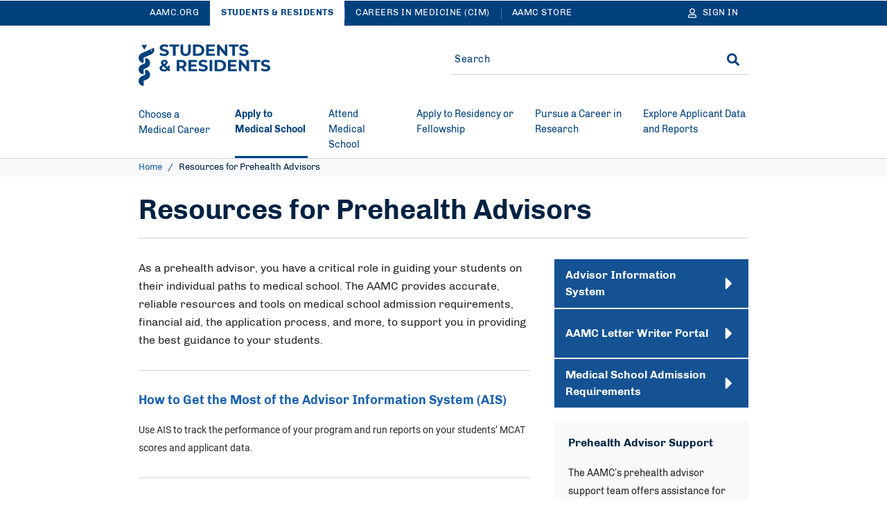

--- FILE ---
content_type: text/html; charset=UTF-8
request_url: https://students-residents.aamc.org/prehealth-advisors
body_size: 24739
content:
<!DOCTYPE html>
<html lang="en" dir="ltr" prefix="content: http://purl.org/rss/1.0/modules/content/  dc: http://purl.org/dc/terms/  foaf: http://xmlns.com/foaf/0.1/  og: http://ogp.me/ns#  rdfs: http://www.w3.org/2000/01/rdf-schema#  schema: http://schema.org/  sioc: http://rdfs.org/sioc/ns#  sioct: http://rdfs.org/sioc/types#  skos: http://www.w3.org/2004/02/skos/core#  xsd: http://www.w3.org/2001/XMLSchema# ">
<head>
  <meta charset="utf-8" />
<style>body #backtotop {background: #1961AE;border-color: #FFFFFF;color: #FFFFFF;}body #backtotop:hover { background: #1961AE; border-color: #1961AE; }</style>
<meta name="description" content="The AAMC has resources to help pre-health advisors guide their advisees through the medical school application process." />
<link rel="canonical" href="https://students-residents.aamc.org/prehealth-advisors" />
<meta name="robots" content="index, follow" />
<link rel="icon" href="/themes/custom/hippocrates/images/favicon.ico" />
<link rel="icon" sizes="16x16" href="/themes/custom/hippocrates/images/favicon-16x16.png" />
<link rel="icon" sizes="32x32" href="/themes/custom/hippocrates/images/favicon-32x32.png" />
<link rel="icon" sizes="192x192" href="/themes/custom/hippocrates/images/icon.svg" />
<link rel="apple-touch-icon" sizes="180x180" href="/themes/custom/hippocrates/images/apple-touch-icon.png" />
<meta property="og:site_name" content="Students &amp; Residents" />
<meta property="og:type" content="Listing Page" />
<meta property="og:url" content="https://students-residents.aamc.org/prehealth-advisors" />
<meta property="og:title" content="Resources for Prehealth Advisors" />
<meta property="og:description" content="The AAMC has resources to help pre-health advisors guide their advisees through the medical school application process." />
<meta property="og:image" content="https://students-residents.aamc.org/sites/default/files/d/5/1608291421-people_two-women-in-office_landscape.jpg__750x350_q85_crop_subsampling-2_upscale.jpg" />
<meta property="article:publisher" content="https://students-residents.aamc.org/" />
<meta name="twitter:card" content="summary_large_image" />
<meta name="twitter:site" content="@AAMCtoday" />
<meta name="twitter:description" content="The AAMC has resources to help pre-health advisors guide their advisees through the medical school application process." />
<meta name="twitter:title" content="Resources for Prehealth Advisors | Students &amp; Residents" />
<meta name="twitter:creator" content="@AAMCtoday" />
<meta name="twitter:image" content="https://students-residents.aamc.org/sites/default/files/d/5/1608291421-people_two-women-in-office_landscape.jpg__750x350_q85_crop_subsampling-2_upscale.jpg" />
<meta name="twitter:image:alt" content="African-American lady and student smiling at computer screen." />
<meta name="Generator" content="Drupal 10 (https://www.drupal.org)" />
<meta name="MobileOptimized" content="width" />
<meta name="HandheldFriendly" content="true" />
<meta name="viewport" content="width=device-width, initial-scale=1.0" />

    <title>Resources for Prehealth Advisors | Students &amp; Residents</title>
    <link rel="stylesheet" media="all" href="/sites/default/files/css/css_nJfWzEVYgPW9YJ7xRcRhT0lhqRdrzpzSiC40SYZB0wo.css?delta=0&amp;language=en&amp;theme=hippocrates&amp;include=[base64]" />
<link rel="stylesheet" media="all" href="/sites/default/files/css/css_AWtMX7uu_zR0KTxoRvrJQQSdQ8k7wdYxxmb54NiaMGs.css?delta=1&amp;language=en&amp;theme=hippocrates&amp;include=[base64]" />
<link rel="stylesheet" media="all" href="/sites/default/files/css/css_ZyxeXcQPwWwBn6NabzweZGWwyexiDNCtL45zPS8fDVQ.css?delta=2&amp;language=en&amp;theme=hippocrates&amp;include=[base64]" />

      <script type="application/json" data-drupal-selector="drupal-settings-json">{"path":{"baseUrl":"\/","pathPrefix":"","currentPath":"node\/4791","currentPathIsAdmin":false,"isFront":false,"currentLanguage":"en"},"pluralDelimiter":"\u0003","suppressDeprecationErrors":true,"ajaxPageState":{"libraries":"[base64]","theme":"hippocrates","theme_token":null},"ajaxTrustedUrl":{"form_action_p_pvdeGsVG5zNF_XLGPTvYSKCf43t8qZYSwcfZl2uzM":true},"gtag":{"tagId":"","consentMode":false,"otherIds":[],"events":[],"additionalConfigInfo":[]},"gtm":{"tagId":null,"settings":{"data_layer":"dataLayer","include_classes":false,"allowlist_classes":"","blocklist_classes":"","include_environment":false,"environment_id":"","environment_token":""},"tagIds":["GTM-NLDG9B"]},"back_to_top":{"back_to_top_button_trigger":500,"back_to_top_speed":1200,"back_to_top_prevent_on_mobile":false,"back_to_top_prevent_in_admin":true,"back_to_top_button_type":"text","back_to_top_button_text":"TOP"},"improved_multi_select":{"selectors":["#edit-field-topic",".field--type-entity-reference.field--name-field-topic .form-select"],"filtertype":"partial","placeholder_text":"","orderable":true,"js_regex":false,"groupresetfilter":false,"remove_required_attr":true,"buttontext_add":"\u003E","buttontext_addall":"\u00bb","buttontext_del":"\u003C","buttontext_delall":"\u00ab","buttontext_moveup":"Move up","buttontext_movedown":"Move down"},"simpleResponsiveTable":{"maxWidth":800,"modulePath":"modules\/contrib\/simple_responsive_table"},"data":{"extlink":{"extTarget":true,"extTargetAppendNewWindowDisplay":true,"extTargetAppendNewWindowLabel":"(opens in a new window)","extTargetNoOverride":false,"extNofollow":true,"extTitleNoOverride":false,"extNoreferrer":true,"extFollowNoOverride":true,"extClass":"ext","extLabel":"(link is external)","extImgClass":false,"extSubdomains":true,"extExclude":"(^((?!www|local|cms).)*\\.aamc\\.org|aamcaction\\.org|convey\\.org|aamc\\.org\/cim|aamc-orange\\.global\\.ssl\\.fastly\\.net)","extInclude":"","extCssExclude":"div.cta-block, ul.social-block, div.share-block, div.alert, nav.srh-breadcrumb, div.pagination","extCssInclude":"","extCssExplicit":"","extAlert":false,"extAlertText":"This link will take you to an external web site. We are not responsible for their content.","extHideIcons":false,"mailtoClass":"0","telClass":"","mailtoLabel":"(link sends email)","telLabel":"(link is a phone number)","extUseFontAwesome":false,"extIconPlacement":"before","extPreventOrphan":false,"extFaLinkClasses":"fa fa-external-link","extFaMailtoClasses":"fa fa-envelope-o","extAdditionalLinkClasses":"","extAdditionalMailtoClasses":"","extAdditionalTelClasses":"","extFaTelClasses":"fa fa-phone","allowedDomains":[],"extExcludeNoreferrer":"","extHybrid":""}},"autologout":{"timeout":0,"timeout_padding":300000,"message":"Your session will timeout in five minutes. If you wish to stay logged in, please hit continue.","redirect_url":"\/?destination=\/prehealth-advisors\u0026autologout_timeout=1","title":"AAMC Alert","refresh_only":false,"no_dialog":false,"disable_buttons":false,"yes_button":"Continue","no_button":"Logout","use_alt_logout_method":true,"logout_regardless_of_activity":false,"modal_width":"auto"},"alertBlock":{"siteSection":"1186"},"currentSite":"aamc","cookieDomain":".students-residents.aamc.org","managedCookies":{"web_session":"srh_web_session","util":"srh_util","session_expiration":"srh_session_expiration","public_roles":"srh_public_roles","status":"srh_status","username":"srh_username","commonname":"srh_commonname","aamcid":"srh_aamcid","autologout":"srh_autologout"},"aamc_sso":{"link_loader":{"login_link":"\/user\/login\/extlogin","login_text":"Sign in","logout_link":"\/user\/logout\/extlogout","logout_text":"Sign out","profile_link":"https:\/\/auth.aamc.org\/account\/#\/manage\/options?gotoUrl=https:\/\/students-residents.aamc.org\/prehealth-advisors"},"apiUrl":"https:\/\/api.fr.aamc.org"},"ajax":[],"user":{"uid":0,"permissionsHash":"89746d67e96bc058a772728c56fa0fe57e957bd4c2472b982f8cbbe590e229cd"}}</script>
<script src="/sites/default/files/js/js_kbzqCeEtklGdSmWjSHWgikCCB4jdM8tvXFZqRIknzyQ.js?scope=header&amp;delta=0&amp;language=en&amp;theme=hippocrates&amp;include=[base64]"></script>
<script src="/modules/contrib/google_tag/js/gtag.js?t73v3h"></script>
<script src="/modules/contrib/google_tag/js/gtm.js?t73v3h"></script>

        <link rel="preload" href="/themes/custom/hippocrates/fonts/chivo-regular.woff2" as="font" type="font/woff2" crossorigin>
<link rel="preload" href="/themes/custom/hippocrates/fonts/chivo-bold.woff2" as="font" type="font/woff2" crossorigin>
<link rel="preload" href="/themes/custom/hippocrates/fonts/chivo-italic.woff2" as="font" type="font/woff2" crossorigin>
<link rel="preload" href="/themes/custom/hippocrates/fonts/roboto-regular.woff2" as="font" type="font/woff2" crossorigin>
<link rel="preload" href="/themes/custom/hippocrates/fonts/roboto-medium.woff2" as="font" type="font/woff2" crossorigin>
<link rel="preload" href="/themes/custom/hippocrates/fonts/roboto-bold.woff2" as="font" type="font/woff2" crossorigin>
        </head>
<body class="page-with-sidebar path-node page-node-type-listing-page">
<noscript><iframe src="https://www.googletagmanager.com/ns.html?id=GTM-NLDG9B"
                  height="0" width="0" style="display:none;visibility:hidden"></iframe></noscript>

<a href="#main-content" class="visually-hidden focusable skip-link">
  Skip to Main Content
</a>
  <div class="dialog-off-canvas-main-canvas" data-off-canvas-main-canvas>
    <section aria-label="Alerts & universal navigation" class="srh-header__alert">  <div class="region region-header-top">
    <div id="block-srhalertblock" data-block-plugin-id="srh_core_alert_block" class="block block-srh-core block-srh-core-alert-block">
  
  
      <div class="alert-items"></div>
  </div>
  

<nav role="navigation" class="universal-navigation " aria-label="Multi-site navigation and sign in">
  <div class="container">
        <ul role="list" class="universal-navigation__menu">
                                            <li class="universal-navigation__menu-item  ">
            <a href="https://www.aamc.org/" class="universal-navigation__menu-item__link">AAMC.ORG</a>
          </li>
                                      <li class="universal-navigation__menu-item  universal-navigation__menu-item--active">
            <a href="/" class="universal-navigation__menu-item__link">Students &amp; Residents</a>
          </li>
                                      <li class="universal-navigation__menu-item universal-navigation__menu-item--more ">
            <a href="https://careersinmedicine.aamc.org/" class="universal-navigation__menu-item__link">Careers in Medicine (CiM)</a>
          </li>
                                      <li class="universal-navigation__menu-item universal-navigation__menu-item--more ">
            <a href="https://store.aamc.org/" class="universal-navigation__menu-item__link">AAMC Store</a>
          </li>
              
              <li class="universal-navigation__menu-item universal-navigation__menu-item--dropdown universal-navigation__menu-item--more-dropdown">
          <a href="#" class="universal-navigation__button" aria-label="More sites" aria-haspopup="true" aria-expanded="false">
            More
            <svg class='icon icon--caret-right' aria-hidden="true" focusable="false"><use xlink:href='#caret-right-solid'></use></svg>
          </a>
          <ul role="list" class="universal-navigation__dropdown-list">
                          <li class="universal-navigation__dropdown-item">
                <a href="https://careersinmedicine.aamc.org/" class="universal-navigation__dropdown-link">Careers in Medicine (CiM)</a>
              </li>
                          <li class="universal-navigation__dropdown-item">
                <a href="https://store.aamc.org/" class="universal-navigation__dropdown-link">AAMC Store</a>
              </li>
                      </ul>
        </li>
      
                              
  <li class="universal-navigation__signin">
    <a href="#" class="universal-navigation__menu-item__link universal-navigation__button" aria-label="Sign In">
      <svg class='icon icon--user' aria-hidden="true" focusable="false"><use xlink:href='#user'></use></svg>
      <span class="universal-navigation__button-text" aria-hidden="true">Sign In</span>
      <span class="universal-navigation__button-text--short" aria-hidden="true">SN</span>
      <svg class='icon icon--caret-right' aria-hidden="true" focusable="false"><use xlink:href='#caret-right-solid'></use></svg>
    </a>
    <ul role="list" class="universal-navigation__dropdown-list user-hide-element">
      <li class="universal-navigation__dropdown-item">
        <a href="#" target="_blank" class="universal-navigation__dropdown-link profile_text">My Account</a>
      </li>
      <li class="universal-navigation__dropdown-item">
        <a href="#" class="universal-navigation__dropdown-link logout_text">Sign out</a>
      </li>
    </ul>
  </li>
  
                </ul>
      </div>
</nav>


  </div>
</section>
<header class="srh-header">
  <div class="srh-header__lower">
    <div class="container srh-header__lower-content">
        <div class="region region-header">
    <div class="row">
    <div class="col-md-6">
  <div class="site-branding">
  <button type="button" class="header__menu-btn" aria-haspopup="true" aria-expanded="false"><span>MENU</span><svg class='icon icon--times' aria-hidden="true" focusable="false"><use xlink:href='#times'></use></svg></button>

      <div class="header__logo__wrap">
      <a href="/" class="header__logo-link" title="Students &amp; Residents" aria-label="AAMC Students &amp; Residents">
        <svg class='icon icon--AAMC' aria-hidden="true" focusable="false"><use xlink:href='#aamc-header-logo'></use></svg>
      </a>
    </div>
  
  <button type="button" class="header__search-btn" aria-label="Search" aria-haspopup="true" aria-expanded="false"><svg class='icon icon--search' aria-hidden="true" focusable="false"><use xlink:href='#search'></use></svg><svg class='icon icon--times' aria-hidden="true" focusable="false"><use xlink:href='#times'></use></svg></button>
</div>
  </div>
<div class="col-md-6">
<div class="search-sidebar-form block block-aamc-search block-search-sidebar-form-block" data-drupal-selector="search-sidebar-form" id="block-searchsidebarform" data-block-plugin-id="search_sidebar_form_block">
  
    
      <form action="/prehealth-advisors" method="post" id="search-sidebar-form" accept-charset="UTF-8" role="search">
  

<input data-drupal-selector="edit-search-sidebar-form" type="hidden" name="form_id" value="search_sidebar_form" />

<div class="aamc_form-textfield js-form-wrapper form-wrapper" style="display: none !important;"><div class="js-form-item form-item js-form-type-textfield form-type-textfield js-form-item-aamc-form form-item-aamc-form">
      <label for="edit_aamc_form1">Leave this field blank</label>
        <input aria-label="sidebar_search" id="edit_aamc_form1" data-drupal-selector="edit-aamc-form" type="text" name="aamc_form" value="" size="20" maxlength="128" class="form-text" />

        </div>
</div>


<!-- The below 2 div elements must be removed after overall header is done -->

<div class="header-search">
      <div class="header-search__form">
      <div class="js-form-item form-item js-form-type-search-api-autocomplete form-type-search-api-autocomplete js-form-item-search form-item-search form-no-label">
        <input placeholder="Search" oninput="setCustomValidity(&quot;&quot;)" oninvalid="this.setCustomValidity(&quot;You must include at least one keyword with 2 characters or more.&quot;)" pattern=".*\S.*" minlength="2" aria-invalid="false" aria-label="Site-wide Search" class="header-search__form__input-field form-text required" data-drupal-selector="edit-search" type="text" id="edit-search" name="search" value="" size="25" maxlength="128" required="required" aria-required="true" />

        </div>

      <span class="header-search__form__error hidden"></span>
      <button type="button" class="header-search__form__close-btn" aria-label="Clear search">
        <svg class='icon icon--times' aria-hidden="true" focusable="false"><use xlink:href='#times'></use></svg>
      </button>
    </div>
        <div class="header-search__submit"><input aria-label="Search" id="site-wide-submit" data-drupal-selector="edit-submit" type="submit" name="op" value="GO" class="button js-form-submit form-submit" />
<svg class='icon icon--search' aria-hidden="true" focusable="false"><use xlink:href='#search'></use></svg></div>
  </div>

</form>

  </div>
</div>

    </div>
  </div>

    </div>
  </div>
</header>
    <div class="region region-header-bottom">
    






<nav class="mega-menu" aria-label="Main Navigation"><div class="container"><ul role="list" class="mega-menu__bar"><li class="mega-menu__bar__item"><a href="/choose-medical-career" class="mega-menu__bar__item__link"id=L1PanelBtnChooseaMedicalCareer aria-haspopup=true aria-expanded=false><span>Choose a Medical Career</span><svg class='icon icon--plus' aria-hidden="true" focusable="false"><use xlink:href='#plus'></use></svg><svg class='icon icon--minus' aria-hidden="true" focusable="false"><use xlink:href='#minus'></use></svg></a><section class=mega-menu__panel__wrap id=L1PanelChooseaMedicalCareer><ul data-grid="grid-4" role="list" class=mega-menu__panel aria-labelledby=L1PanelChooseaMedicalCareer><li class="mega-menu__panel__column"><a href="/choosing-medical-career/explore-medicine-resources-k-12-and-pathway-communities" class="mega-menu__panel__column__heading" id=L2HeadingExploreMedicine:ResourcesfortheK-12Community ><span>Explore Medicine: Resources for the K-12 Community</span><svg class='icon icon--chevron-right' aria-hidden="true" focusable="false"><use xlink:href='#chevron-right'></use></svg></a><ul data-grid="grid-3" role="list" class=mega-menu__panel__column__block data-menucount=4 aria-labelledby=L2HeadingExploreMedicine:ResourcesfortheK-12Community><li class="mega-menu__panel__column__block__list"><a href="/resources-k-12-community/explore-medicine-high-school-students" class="mega-menu__panel__column__block__list__title"  ><span>For K-12 Students</span></a></li><li class="mega-menu__panel__column__block__list"><a href="/resources-k-12-community/explore-medicine-parents-families-and-mentors" class="mega-menu__panel__column__block__list__title"  ><span>For Parents, Families, and Mentors</span></a></li><li class="mega-menu__panel__column__block__list"><a href="/resources-k-12-community/explore-medicine-k-12-educators" class="mega-menu__panel__column__block__list__title"  ><span>For K-12 Educators</span></a></li><li class="mega-menu__panel__column__block__list"><a href="/resources-k-12-community/explore-medicine-pathway-program-consortium" class="mega-menu__panel__column__block__list__title"  ><span>For Pathway Programs</span></a></li></ul></li><li class="mega-menu__panel__column"><a href="/choosing-medical-career/explore-medical-careers" class="mega-menu__panel__column__heading" id=L2HeadingExploreMedicalCareers ><span>Explore Medical Careers</span><svg class='icon icon--chevron-right' aria-hidden="true" focusable="false"><use xlink:href='#chevron-right'></use></svg></a><ul data-grid="grid-4" role="list" class=mega-menu__panel__column__block data-menucount=3 aria-labelledby=L2HeadingExploreMedicalCareers><li class="mega-menu__panel__column__block__list"><a href="/deciding-if-medicine-you/decide-if-medicine-you" class="mega-menu__panel__column__block__list__title"  ><span>Decide if Medicine Is Right for You </span></a></li><li class="mega-menu__panel__column__block__list"><a href="/choosing-medical-career/inspiring-stories" class="mega-menu__panel__column__block__list__title"  ><span>Read Inspiring Stories</span></a></li><li class="mega-menu__panel__column__block__list"><a href="/medical-careers/learn-about-medical-career-paths" class="mega-menu__panel__column__block__list__title"  ><span>Learn About Medical Career Paths</span></a></li></ul></li><li class="mega-menu__panel__column"><a href="/choosing-medical-career/get-started-your-medical-career-journey" class="mega-menu__panel__column__heading" id=L2HeadingGetStartedonYourMedicalCareerJourney ><span>Get Started on Your Medical Career Journey</span><svg class='icon icon--chevron-right' aria-hidden="true" focusable="false"><use xlink:href='#chevron-right'></use></svg></a><ul data-grid="grid-3" role="list" class=mega-menu__panel__column__block data-menucount=4 aria-labelledby=L2HeadingGetStartedonYourMedicalCareerJourney><li class="mega-menu__panel__column__block__list"><a href="/aspiring-docs/aspiring-docs" class="mega-menu__panel__column__block__list__title"  ><span>Start Your Journey with Aspiring Docs</span></a></li><li class="mega-menu__panel__column__block__list"><a href="/choosing-medical-career/learn-how-get-medical-school" class="mega-menu__panel__column__block__list__title"  ><span>Learn How to Get into Medical School</span></a></li><li class="mega-menu__panel__column__block__list"><a href="/anatomy-applicant/premed-competencies-resources" class="mega-menu__panel__column__block__list__title"  ><span>Review Premed Competencies Resources</span></a></li><li class="mega-menu__panel__column__block__list"><a href="https://www.shpep.org/" class="mega-menu__panel__column__block__list__title"  ><span>Learn About the Summer Health Professions Education Program (SHPEP)</span></a></li></ul></li></ul></section></li><li class="mega-menu__bar__item"><a href="/apply-medical-school" class="mega-menu__bar__item__link mega-menu__bar__item__link--active" aria-label="Current site section - Apply to Medical School"id=L1PanelBtnApplytoMedicalSchool aria-haspopup=true aria-expanded=false><span>Apply to Medical School</span><svg class='icon icon--plus' aria-hidden="true" focusable="false"><use xlink:href='#plus'></use></svg><svg class='icon icon--minus' aria-hidden="true" focusable="false"><use xlink:href='#minus'></use></svg></a><section class=mega-menu__panel__wrap id=L1PanelApplytoMedicalSchool><ul data-grid="grid-3" role="list" class=mega-menu__panel aria-labelledby=L1PanelApplytoMedicalSchool><li class="mega-menu__panel__column"><a href="/applying-medical-school/prepare-apply-medical-school" class="mega-menu__panel__column__heading" id=L2HeadingPreparetoApplytoMedicalSchool ><span>Prepare to Apply to Medical School</span><svg class='icon icon--chevron-right' aria-hidden="true" focusable="false"><use xlink:href='#chevron-right'></use></svg></a><ul data-grid="grid-6" role="list" class=mega-menu__panel__column__block data-menucount=7 aria-labelledby=L2HeadingPreparetoApplytoMedicalSchool><li class="mega-menu__panel__column__block__list"><a href="/getting-experience/get-experience-medical-field" class="mega-menu__panel__column__block__list__title"  ><span>Get Experience in the Medical Field</span></a></li><li class="mega-menu__panel__column__block__list"><a href="/applying-medical-school/medical-career-fairs-and-premed-resources" class="mega-menu__panel__column__block__list__title"  ><span>Attend the Virtual Medical School Fair</span></a></li><li class="mega-menu__panel__column__block__list"><a href="/financial-aid/learn-how-pay-medical-school" class="mega-menu__panel__column__block__list__title"  ><span>Learn How To Pay for Medical School</span></a></li><li class="mega-menu__panel__column__block__list"><a href="/preparing-medical-school/postbaccalaureate-programs" class="mega-menu__panel__column__block__list__title"  ><span>Find Postbaccalaureate Programs</span></a></li><li class="mega-menu__panel__column__block__list"><a href="/fee-assistance-program/fee-assistance-program" class="mega-menu__panel__column__block__list__title"  ><span>Get Fee Assistance</span></a></li><li class="mega-menu__panel__column__block__list"><a href="/getting-medical-school/interview-resources-medical-school-applicants" class="mega-menu__panel__column__block__list__title"  ><span>Prepare for Medical School Interviews</span></a></li><li class="mega-menu__panel__column__block__list"><a href="/prehealth-advisors" class="mega-menu__panel__column__block__list__title"  ><span>Find Resources for Prehealth Advisors</span></a></li></ul></li><li class="mega-menu__panel__column"><a href="/taking-mcat-exam/take-mcat-exam" class="mega-menu__panel__column__heading" id=L2HeadingTaketheMCATExam ><span>Take the MCAT Exam</span><svg class='icon icon--chevron-right' aria-hidden="true" focusable="false"><use xlink:href='#chevron-right'></use></svg></a><ul data-grid="grid-3" role="list" class=mega-menu__panel__column__block data-menucount=6 aria-labelledby=L2HeadingTaketheMCATExam><li class="mega-menu__panel__column__block__list"><a href="/register-mcat-exam/register-mcat-exam" class="mega-menu__panel__column__block__list__title"  ><span>Register for the MCAT Exam</span></a></li><li class="mega-menu__panel__column__block__list"><a href="/prepare-mcat-exam/prepare-mcat-exam" class="mega-menu__panel__column__block__list__title"  ><span>Prepare for the MCAT Exam</span></a></li><li class="mega-menu__panel__column__block__list"><a href="/mcat-scores/mcat-scores" class="mega-menu__panel__column__block__list__title"  ><span>Find MCAT Score Information</span></a></li><li class="mega-menu__panel__column__block__list"><a href="/mcat-exam-accommodations/take-mcat-exam-accommodations" class="mega-menu__panel__column__block__list__title"  ><span>Take the MCAT Exam with Accommodations</span></a></li><li class="mega-menu__panel__column__block__list"><a href="/register-mcat-exam/publication/mcat-essentials-testing-year-2026" class="mega-menu__panel__column__block__list__title"  ><span>Read the MCAT Essentials</span></a></li><li class="mega-menu__panel__column__block__list"><a href="/mcat-faq/mcat-faqs" class="mega-menu__panel__column__block__list__title"  ><span>Read MCAT FAQs</span></a></li></ul></li><li class="mega-menu__panel__column"><a href="/aamc-preview/take-aamc-preview-professional-readiness-exam" class="mega-menu__panel__column__heading" id=L2HeadingTakethePREviewExam ><span>Take the PREview Exam</span><svg class='icon icon--chevron-right' aria-hidden="true" focusable="false"><use xlink:href='#chevron-right'></use></svg></a><ul data-grid="grid-3" role="list" class=mega-menu__panel__column__block data-menucount=8 aria-labelledby=L2HeadingTakethePREviewExam><li class="mega-menu__panel__column__block__list"><a href="/aamc-preview/about-aamc-preview-exam" class="mega-menu__panel__column__block__list__title"  ><span>Learn More About the PREview Exam</span></a></li><li class="mega-menu__panel__column__block__list"><a href="/aamc-preview/register-aamc-preview-exam" class="mega-menu__panel__column__block__list__title"  ><span>Register for the PREview Exam</span></a></li><li class="mega-menu__panel__column__block__list"><a href="/aamc-preview/schools-participating-aamc-preview-exam" class="mega-menu__panel__column__block__list__title"  ><span>Find Participating Schools</span></a></li><li class="mega-menu__panel__column__block__list"><a href="/aamc-preview/prepare-aamc-preview-exam" class="mega-menu__panel__column__block__list__title"  ><span>Prepare for the PREview Exam</span></a></li><li class="mega-menu__panel__column__block__list"><a href="/aamc-preview/aamc-preview-scores" class="mega-menu__panel__column__block__list__title"  ><span>Find PREview Score Information</span></a></li><li class="mega-menu__panel__column__block__list"><a href="/aamc-preview-accommodations/aamc-preview-accommodations" class="mega-menu__panel__column__block__list__title"  ><span>Take the PREview Exam with Accommodations</span></a></li><li class="mega-menu__panel__column__block__list"><a href="/aamc-preview/aamc-preview-essentials" class="mega-menu__panel__column__block__list__title"  ><span>Read the PREview Essentials</span></a></li><li class="mega-menu__panel__column__block__list"><a href="/aamc-preview/aamc-preview-exam-faqs" class="mega-menu__panel__column__block__list__title"  ><span>View PREview FAQs</span></a></li></ul></li><li class="mega-menu__panel__column"><a href="/applying-medical-school-amcas/apply-medical-school-amcas-program" class="mega-menu__panel__column__heading" id=L2HeadingApplytoMedicalSchoolwithAMCAS ><span>Apply to Medical School with AMCAS</span><svg class='icon icon--chevron-right' aria-hidden="true" focusable="false"><use xlink:href='#chevron-right'></use></svg></a><ul data-grid="grid-3" role="list" class=mega-menu__panel__column__block data-menucount=5 aria-labelledby=L2HeadingApplytoMedicalSchoolwithAMCAS><li class="mega-menu__panel__column__block__list"><a href="/how-apply-medical-school-amcas/how-apply-medical-school-amcas-program" class="mega-menu__panel__column__block__list__title"  ><span>Learn How to Apply with AMCAS</span></a></li><li class="mega-menu__panel__column__block__list"><a href="/applying-medical-school-amcas/publication/2026-amcas-applicant-guide" class="mega-menu__panel__column__block__list__title"  ><span>Read the 2026 AMCAS Applicant Guide</span></a></li><li class="mega-menu__panel__column__block__list"><a href="/applying-medical-school-amcas/amcas-program-participating-medical-schools-and-deadlines" class="mega-menu__panel__column__block__list__title"  ><span>Find Participating Schools and Deadlines</span></a></li><li class="mega-menu__panel__column__block__list"><a href="/applying-medical-school/faq/amcas-faq" class="mega-menu__panel__column__block__list__title"  ><span>Read AMCAS FAQs</span></a></li><li class="mega-menu__panel__column__block__list"><a href="/amcas-tools-and-tutorials/amcas-tools-and-tutorials" class="mega-menu__panel__column__block__list__title"  ><span>Use AMCAS Tools and Tutorials</span></a></li></ul></li></ul></section></li><li class="mega-menu__bar__item"><a href="/attend-medical-school" class="mega-menu__bar__item__link"id=L1PanelBtnAttendMedicalSchool aria-haspopup=true aria-expanded=false><span>Attend Medical School </span><svg class='icon icon--plus' aria-hidden="true" focusable="false"><use xlink:href='#plus'></use></svg><svg class='icon icon--minus' aria-hidden="true" focusable="false"><use xlink:href='#minus'></use></svg></a><section class=mega-menu__panel__wrap id=L1PanelAttendMedicalSchool><ul data-grid="grid-4" role="list" class=mega-menu__panel aria-labelledby=L1PanelAttendMedicalSchool><li class="mega-menu__panel__column"><a href="/medical-student-well-being/thrive-medical-school" class="mega-menu__panel__column__heading" id=L2HeadingThriveinMedicalSchool ><span>Thrive in Medical School</span><svg class='icon icon--chevron-right' aria-hidden="true" focusable="false"><use xlink:href='#chevron-right'></use></svg></a><ul data-grid="grid-3" role="list" class=mega-menu__panel__column__block data-menucount=4 aria-labelledby=L2HeadingThriveinMedicalSchool><li class="mega-menu__panel__column__block__list"><a href="/attending-medical-school/publication/thrive-medical-school-checklists-medical-students" class="mega-menu__panel__column__block__list__title"  ><span>Track Your Progress</span></a></li><li class="mega-menu__panel__column__block__list"><a href="/attending-medical-school/medical-student-mental-health-and-well-being" class="mega-menu__panel__column__block__list__title"  ><span>Take Care of Your Mental Health and Well-Being</span></a></li><li class="mega-menu__panel__column__block__list"><a href="/financial-aid/manage-your-finances-during-medical-school" class="mega-menu__panel__column__block__list__title"  ><span>Manage Your Finances</span></a></li><li class="mega-menu__panel__column__block__list"><a href="/research-and-training-opportunities/research-and-training-opportunities" class="mega-menu__panel__column__block__list__title"  ><span>Find Research and Training Opportunities</span></a></li></ul></li><li class="mega-menu__panel__column"><a href="https://careersinmedicine.aamc.org/" class="mega-menu__panel__column__heading" id=L2HeadingChooseYourSpecialtywithCareersinMedicine ><span>Choose Your Specialty with Careers in Medicine</span><svg class='icon icon--chevron-right' aria-hidden="true" focusable="false"><use xlink:href='#chevron-right'></use></svg></a><ul data-grid="grid-3" role="list" class=mega-menu__panel__column__block data-menucount=4 aria-labelledby=L2HeadingChooseYourSpecialtywithCareersinMedicine><li class="mega-menu__panel__column__block__list"><a href="https://careersinmedicine.aamc.org/about-cim/welcome-careers-medicine" class="mega-menu__panel__column__block__list__title"  ><span>Access Careers in Medicine for Students</span></a></li><li class="mega-menu__panel__column__block__list"><a href="https://careersinmedicine.aamc.org/about-cim/careers-medicine-cim-advisors" class="mega-menu__panel__column__block__list__title"  ><span>Access Careers in Medicine for Advisors</span></a></li><li class="mega-menu__panel__column__block__list"><a href="https://careersinmedicine.aamc.org/explore-options/specialty-profiles" class="mega-menu__panel__column__block__list__title"  ><span>View Specialty Profiles</span></a></li><li class="mega-menu__panel__column__block__list"><a href="https://careersinmedicine.aamc.org/understand-yourself" class="mega-menu__panel__column__block__list__title"  ><span>Understand Yourself with CiM Assessments</span></a></li></ul></li><li class="mega-menu__panel__column"><a href="/visiting-student-learning-opportunities/visiting-student-learning-opportunities-vslo" class="mega-menu__panel__column__heading" id=L2HeadingFindVisitingStudentLearningOpportunities(VSLO) ><span>Find Visiting Student Learning Opportunities (VSLO) </span><svg class='icon icon--chevron-right' aria-hidden="true" focusable="false"><use xlink:href='#chevron-right'></use></svg></a><ul data-grid="grid-3" role="list" class=mega-menu__panel__column__block data-menucount=4 aria-labelledby=L2HeadingFindVisitingStudentLearningOpportunities(VSLO)><li class="mega-menu__panel__column__block__list"><a href="https://www.aamc.org/services/vslo-institutions" class="mega-menu__panel__column__block__list__title"  ><span>Learn About VSLO for Institutions</span></a></li><li class="mega-menu__panel__column__block__list"><a href="/attending-medical-school/article/vslo-home-participating-institutions" class="mega-menu__panel__column__block__list__title"  ><span>Find VSLO Program Participating Home Institutions</span></a></li><li class="mega-menu__panel__column__block__list"><a href="/attending-medical-school/article/vslo-host-participating-institutions" class="mega-menu__panel__column__block__list__title"  ><span>Find VSLO Program Participating Host Institutions</span></a></li><li class="mega-menu__panel__column__block__list"><a href="https://vslo.aamc.org/vslo/#/public/find-electives" class="mega-menu__panel__column__block__list__title"  ><span>Find Electives</span></a></li></ul></li></ul></section></li><li class="mega-menu__bar__item"><a href="/applying-residencies-eras/about-eras-system" class="mega-menu__bar__item__link"id=L1PanelBtnApplytoResidencyorFellowship aria-haspopup=true aria-expanded=false><span>Apply to Residency or Fellowship</span><svg class='icon icon--plus' aria-hidden="true" focusable="false"><use xlink:href='#plus'></use></svg><svg class='icon icon--minus' aria-hidden="true" focusable="false"><use xlink:href='#minus'></use></svg></a><section class=mega-menu__panel__wrap id=L1PanelApplytoResidencyorFellowship><ul data-grid="grid-4" role="list" class=mega-menu__panel aria-labelledby=L1PanelApplytoResidencyorFellowship><li class="mega-menu__panel__column"><a href="/apply-smart-residency" class="mega-menu__panel__column__heading" id=L2HeadingPreparetoApplytoResidency ><span>Prepare to Apply to Residency</span><svg class='icon icon--chevron-right' aria-hidden="true" focusable="false"><use xlink:href='#chevron-right'></use></svg></a><ul data-grid="grid-3" role="list" class=mega-menu__panel__column__block data-menucount=5 aria-labelledby=L2HeadingPreparetoApplytoResidency><li class="mega-menu__panel__column__block__list"><a href="/apply-smart-residency/understand-application-process" class="mega-menu__panel__column__block__list__title"  ><span>Understand the Application Process</span></a></li><li class="mega-menu__panel__column__block__list"><a href="/apply-smart-residency/research-residency-programs-and-build-application-strategy" class="mega-menu__panel__column__block__list__title"  ><span>Research Residency Programs and Build an Application Strategy </span></a></li><li class="mega-menu__panel__column__block__list"><a href="https://www.residencyexplorer.org/" class="mega-menu__panel__column__block__list__title"  ><span>Use the Residency Explorer Tool </span></a></li><li class="mega-menu__panel__column__block__list"><a href="/apply-smart-residency/interview-resources-residency-applicants" class="mega-menu__panel__column__block__list__title"  ><span>Prepare for Residency Interviews</span></a></li><li class="mega-menu__panel__column__block__list"><a href="https://careersinmedicine.aamc.org/prepare-residency/residency-preference-exercise" class="mega-menu__panel__column__block__list__title"  ><span>Complete the Residency Preference Exercise</span></a></li></ul></li><li class="mega-menu__panel__column"><a href="/applying-residencies-eras/apply-residencies-eras-system" class="mega-menu__panel__column__heading" id=L2HeadingApplytoResidenceswithERAS ><span>Apply to Residences with ERAS</span><svg class='icon icon--chevron-right' aria-hidden="true" focusable="false"><use xlink:href='#chevron-right'></use></svg></a><ul data-grid="grid-3" role="list" class=mega-menu__panel__column__block data-menucount=6 aria-labelledby=L2HeadingApplytoResidenceswithERAS><li class="mega-menu__panel__column__block__list"><a href="/register-myeras/register-myeras-portal-residency" class="mega-menu__panel__column__block__list__title"  ><span>Register for the MyERAS Portal for Residency</span></a></li><li class="mega-menu__panel__column__block__list"><a href="https://myeras.aamc.org/myeras-web/#/landing" class="mega-menu__panel__column__block__list__title"  ><span>Sign In to the MyERAS Portal</span></a></li><li class="mega-menu__panel__column__block__list"><a href="https://systems.aamc.org/eras/erasstats/par/index.cfm" class="mega-menu__panel__column__block__list__title"  ><span>View the ERAS Participating Specialties &amp; Programs</span></a></li><li class="mega-menu__panel__column__block__list"><a href="/applying-residencies-eras/program-signaling-2026-myeras-application-season" class="mega-menu__panel__column__block__list__title"  ><span>Learn About the ERAS Application and Program Signaling</span></a></li><li class="mega-menu__panel__column__block__list"><a href="/eras-tools-and-worksheets-residency-applicants/eras-tools-and-worksheets-residency-applicants" class="mega-menu__panel__column__block__list__title"  ><span>Use ERAS Tools and Worksheets</span></a></li><li class="mega-menu__panel__column__block__list"><a href="/eras-tools-and-worksheets-residency-applicants/faqs-eras-residency-applicants" class="mega-menu__panel__column__block__list__title"  ><span>Read FAQs for ERAS Residency Applicants </span></a></li></ul></li><li class="mega-menu__panel__column"><a href="/train-residency-or-fellowship" class="mega-menu__panel__column__heading" id=L2HeadingTraininaResidencyorFellowship ><span>Train in a Residency or Fellowship</span><svg class='icon icon--chevron-right' aria-hidden="true" focusable="false"><use xlink:href='#chevron-right'></use></svg></a><ul data-grid="grid-3" role="list" class=mega-menu__panel__column__block data-menucount=5 aria-labelledby=L2HeadingTraininaResidencyorFellowship><li class="mega-menu__panel__column__block__list"><a href="/findaresident/findaresident-search-tool" class="mega-menu__panel__column__block__list__title"  ><span>Use the FindAResident Tool</span></a></li><li class="mega-menu__panel__column__block__list"><a href="/applying-fellowships-eras/apply-fellowships-eras-system" class="mega-menu__panel__column__block__list__title"  ><span>Apply to Fellowships with ERAS</span></a></li><li class="mega-menu__panel__column__block__list"><a href="/training-opportunities-residents-and-fellows/training-opportunities-residents-and-fellows" class="mega-menu__panel__column__block__list__title"  ><span>Find Training Opportunities for Residents and Fellows</span></a></li><li class="mega-menu__panel__column__block__list"><a href="/financial-aid/handle-your-finances-during-residency" class="mega-menu__panel__column__block__list__title"  ><span>Handle Your Finances During Residency</span></a></li><li class="mega-menu__panel__column__block__list"><a href="/training-opportunities-residents-and-fellows/public-health-pathways-residents" class="mega-menu__panel__column__block__list__title"  ><span>Learn About Public Health Pathways for Residents</span></a></li></ul></li></ul></section></li><li class="mega-menu__bar__item"><a href="/md-phd-dual-degree-training/career-paths-md-phd-graduates" class="mega-menu__bar__item__link"id=L1PanelBtnPursueaCareerinResearch aria-haspopup=true aria-expanded=false><span>Pursue a Career in Research</span><svg class='icon icon--plus' aria-hidden="true" focusable="false"><use xlink:href='#plus'></use></svg><svg class='icon icon--minus' aria-hidden="true" focusable="false"><use xlink:href='#minus'></use></svg></a><section class=mega-menu__panel__wrap id=L1PanelPursueaCareerinResearch><ul data-grid="grid-6" role="list" class=mega-menu__panel aria-labelledby=L1PanelPursueaCareerinResearch><li class="mega-menu__panel__column"><a href="/medical-careers/careers-biomedical-research" class="mega-menu__panel__column__heading" id=L2HeadingExploreCareersinBiomedicalResearch ><span>Explore Careers in Biomedical Research </span><svg class='icon icon--chevron-right' aria-hidden="true" focusable="false"><use xlink:href='#chevron-right'></use></svg></a><ul data-grid="grid-6" role="list" class=mega-menu__panel__column__block data-menucount=2 aria-labelledby=L2HeadingExploreCareersinBiomedicalResearch><li class="mega-menu__panel__column__block__list"><a href="/phd-biomedical-science/pursue-phd-biomedical-science" class="mega-menu__panel__column__block__list__title"  ><span>Pursue a PhD in Biomedical Science </span></a></li><li class="mega-menu__panel__column__block__list"><a href="/md-phd-dual-degree-training/md-phd-dual-degree-training" class="mega-menu__panel__column__block__list__title"  ><span>Pursue an MD-PhD Dual Degree</span></a></li></ul></li><li class="mega-menu__panel__column"><a href="/careers-medical-research/apply-biomedical-research-programs" class="mega-menu__panel__column__heading" id=L2HeadingApplytoBiomedicalResearchPrograms ><span>Apply to Biomedical Research Programs</span><svg class='icon icon--chevron-right' aria-hidden="true" focusable="false"><use xlink:href='#chevron-right'></use></svg></a><ul data-grid="grid-6" role="list" class=mega-menu__panel__column__block data-menucount=2 aria-labelledby=L2HeadingApplytoBiomedicalResearchPrograms><li class="mega-menu__panel__column__block__list"><a href="/applying-md/phd-programs/apply-md-phd-programs" class="mega-menu__panel__column__block__list__title"  ><span>Apply to MD-PhD Programs</span></a></li><li class="mega-menu__panel__column__block__list"><a href="/applying-phd-programs/apply-phd-programs" class="mega-menu__panel__column__block__list__title"  ><span>Apply to PhD Programs</span></a></li></ul></li></ul></section></li><li class="mega-menu__bar__item"><a href="/data-applicants-students-and-residents" class="mega-menu__bar__item__link"id=L1PanelBtnExploreApplicantDataandReports aria-haspopup=true aria-expanded=false><span>Explore Applicant Data and Reports</span><svg class='icon icon--plus' aria-hidden="true" focusable="false"><use xlink:href='#plus'></use></svg><svg class='icon icon--minus' aria-hidden="true" focusable="false"><use xlink:href='#minus'></use></svg></a><section class=mega-menu__panel__wrap id=L1PanelExploreApplicantDataandReports><ul data-grid="grid-4" role="list" class=mega-menu__panel aria-labelledby=L1PanelExploreApplicantDataandReports><li class="mega-menu__panel__column"><a href="/data-applicants-students-and-residents/data-medical-school-applicants" class="mega-menu__panel__column__heading" id=L2HeadingExploreDataforMedicalSchoolApplicants ><span>Explore Data for Medical School Applicants </span><svg class='icon icon--chevron-right' aria-hidden="true" focusable="false"><use xlink:href='#chevron-right'></use></svg></a></li><li class="mega-menu__panel__column"><a href="/data-applicants-students-and-residents/data-residency-applicants" class="mega-menu__panel__column__heading" id=L2HeadingExploreDataforResidencyApplicants ><span>Explore Data for Residency Applicants</span><svg class='icon icon--chevron-right' aria-hidden="true" focusable="false"><use xlink:href='#chevron-right'></use></svg></a></li><li class="mega-menu__panel__column"><a href="https://www.aamc.org/data-reports" class="mega-menu__panel__column__heading" id=L2HeadingSearchAAMCData&amp;Reports ><span>Search AAMC Data &amp; Reports</span><svg class='icon icon--chevron-right' aria-hidden="true" focusable="false"><use xlink:href='#chevron-right'></use></svg></a></li></ul></section></li><li class="mega-menu__bar__item mega-menu__bar__item--uni-nav"><a href="https://careersinmedicine.aamc.org/" class="mega-menu__bar__item__link"><span>Careers in Medicine (CiM)</span></a></li><li class="mega-menu__bar__item mega-menu__bar__item--uni-nav"><a href="https://store.aamc.org/" class="mega-menu__bar__item__link"><span>AAMC Store</span></a></li><li class="mega-menu__bar__item mega-menu__bar__item--uni-nav"><a href="https://www.aamc.org/" class="mega-menu__bar__item__link"><span>AAMC.ORG</span></a></li><li class="mega-menu__bar__item mega-menu__bar__item--uni-nav"><a href="https://careersinmedicine.aamc.org/about-cim/welcome-careers-medicine" class="mega-menu__bar__item__link"><span>Careers in Medicine for Students</span></a></li></ul></div></nav>

  </div>

              <div class="region region-breadcrumb">
    <div id="block-hippocrates-breadcrumbs" data-block-plugin-id="system_breadcrumb_block" class="block block-system block-system-breadcrumb-block">
  
    
                      <nav class="srh-breadcrumb" aria-label="Breadcrumb" role="navigation">
  <div class="container">
    <ul class="srh-breadcrumb__list" role="list">
              <li class="srh-breadcrumb__item">
                      <a class="srh-breadcrumb__link" href="/">Home</a>
                                <span class="srh-breadcrumb__separator" aria-hidden="true">/</span>
                  </li>
              <li class="srh-breadcrumb__item">
                      <a class="srh-breadcrumb__link--disabled" href="javascript:void(0)"  aria-current="page" >Resources for Prehealth Advisors</a>
                            </li>
          </ul>
  </div>
</nav>

  </div>

  </div>

                  <div id="content-top">
          <div class="region region-content-top">
    




<div class="container">
  <div class="srh-smart-header">
              <div
        class="srh-smart-header__wrapper ">
        <h1 class="srh-smart-header__title">Resources for Prehealth Advisors</h1>
                                          </div>
      </div>
</div>

  </div>

      </div>
        <div class="content_area__wrapper">
              <main id="main-content" class="content_area">
          <div class="container">
            <div class="row">
              <div class="col-md-8">
                  <div class="region region-content">
    <div data-drupal-messages-fallback class="hidden"></div><div id="block-hippocrates-content" data-block-plugin-id="system_main_block" class="block block-system block-system-main-block">
  
    
      
<article about="/prehealth-advisors" class="node node--type-listing-page node--view-mode-full">

  
    

  
  <div class="node__content">
    


  <div class="center-container no-padding section-bg-light section-bg layout layout--onecol" style="--bg-color: var(--section-bg-white); --bg-opacity: 1;">
        <div class="container">
      
      <div class="row">
        <div class="col-md-12">
          


  
    <h2 class="trigger visually-hidden focusable">New section</h2>
        </div>
      </div>

      <div class="row">
                          
        <div  class="col-md-12">
          <div data-block-plugin-id="field_block:node:listing_page:field_long_subtitle" class="block block-layout-builder block-field-blocknodelisting-pagefield-long-subtitle">
  
            
      
<div class="long-subtitle">
  <div class="field field--name-field-long-subtitle field--type-text-long field--label-hidden field__items">
                        <div class="field__item"><p>As a prehealth advisor, you have a critical role in guiding your students on their individual paths to medical school. The AAMC provides accurate, reliable resources and tools on medical school admission requirements, financial aid, the application process, and more, to support you in providing the best guidance to your students.&nbsp;</p></div>
            </div>
</div>

  </div>

        </div>
      </div>

          </div>
      </div>



  <div class="center-container no-padding section-bg-light section-bg layout layout--onecol" style="--bg-color: var(--section-bg-white); --bg-opacity: 1;">
        <div class="container">
      
      <div class="row">
        <div class="col-md-12">
          


  
    <h2 class="trigger visually-hidden focusable">New section</h2>
        </div>
      </div>

      <div class="row">
                          
        <div  class="col-md-12">
          
<div data-block-plugin-id="sidebar_layout_block" class="block block-srh-sidebar block-sidebar-layout-block">
                <div class="sidebar_node_content">
            
            
        
              
            
        
              
            
        
          <ul class="sidebar-button">
      <li class="sidebar-button__list-item">
      <a href="http://systems.aamc.org/ais2" class="white-text-link button-icon-caret-right" >
        <span>Advisor Information System</span>
      </a>
    </li>
      <li class="sidebar-button__list-item">
      <a href="https://platform.aamc.org/letter-writer/" class="white-text-link button-icon-caret-right" >
        <span>AAMC Letter Writer Portal</span>
      </a>
    </li>
      <li class="sidebar-button__list-item">
      <a href="https://mec.aamc.org/msar-ui/" class="white-text-link button-icon-caret-right" >
        <span>Medical School Admission Requirements</span>
      </a>
    </li>
  </ul>



  
</div>

      </div>

        </div>
      </div>

          </div>
      </div>



  <div class="center-container no-padding section-bg-light section-bg layout layout--onecol" style="--bg-color: var(--section-bg-white); --bg-opacity: 1;">
        <div class="container">
      
      <div class="row">
        <div class="col-md-12">
          


  
    <h2 class="trigger visually-hidden focusable">New section</h2>
        </div>
      </div>

      <div class="row">
                          
        <div >
          
        </div>
      </div>

          </div>
      </div>



  <div class="center-container no-padding section-bg-light section-bg layout layout--onecol" style="--bg-color: var(--section-bg-white); --bg-opacity: 1;">
        <div class="container">
      
      <div class="row">
        <div class="col-md-12">
          


  
    <h2 class="trigger visually-hidden focusable">New section</h2>
        </div>
      </div>

      <div class="row">
                          
        <div  class="col-md-12">
          
<div data-block-plugin-id="listing_page_block" class="block block-aamc-listing-page block-listing-page-block">
  
  
  
      <div class="listing-search">
                    <div class=" ">
            
  




<div class="srh-teaser">
  



<div class="teaser-display__item ">
  <div class="row">
    
    <div class="col-md-12">
      

<div class="flexible-display flexible-display--teaser">

  
  <div class="flexible-display__content">
    
    <div class="flexible-display__title">
              <a href="/prehealth-advisors/how-get-most-advisor-information-system-ais" class="flexible-display__link ">How to Get the Most of the Advisor Information System (AIS)</a>
          </div>

          <div class="flexible-display__description"><p>Use AIS to track the performance of your program and run reports on your students’ MCAT scores and applicant data.</p></div>
    
    
    
    
  </div>
</div>
    </div>

      </div>
</div>
</div>

  




<div class="srh-teaser">
  



<div class="teaser-display__item ">
  <div class="row">
    
    <div class="col-md-12">
      

<div class="flexible-display flexible-display--teaser">

  
  <div class="flexible-display__content">
    
    <div class="flexible-display__title">
              <a href="/aamc-preview/aamc-preview-program-prehealth-advisors" class="flexible-display__link ">AAMC PREview® Program for Prehealth Advisors</a>
          </div>

          <div class="flexible-display__description"><p>Learn more about the AAMC PREview® professional readiness exam and how you can support your advisees.</p></div>
    
    
    
    
  </div>
</div>
    </div>

      </div>
</div>
</div>

  




<div class="srh-teaser">
  



<div class="teaser-display__item ">
  <div class="row">
    
    <div class="col-md-12">
      

<div class="flexible-display flexible-display--teaser">

  
  <div class="flexible-display__content">
    
    <div class="flexible-display__title">
              <a href="/prehealth-advisors/amcas-choose-your-medical-school-tool" class="flexible-display__link ">AMCAS® Choose Your Medical School Tool</a>
          </div>

          <div class="flexible-display__description"><p>The AAMC American Medical College Application Service® (AMCAS®) created this tool to support medical schools’ enrollment management processes and help applicants communicate their intentions about which medical schools they plan to attend. Schools will only be able to access information about their accepted and alternate-list (waitlist) applicants. Applicants should use the tool at the direction of the schools to which they have applied.</p></div>
    
    
    
    
  </div>
</div>
    </div>

      </div>
</div>
</div>

  




<div class="srh-teaser">
  



<div class="teaser-display__item ">
  <div class="row">
    
    <div class="col-md-12">
      

<div class="flexible-display flexible-display--teaser">

  
  <div class="flexible-display__content">
    
    <div class="flexible-display__title">
              <a href="/prehealth-advisors/guidelines-writing-letter-evaluation" class="flexible-display__link ">Guidelines for Writing a Letter of Evaluation for a Medical School Applicant</a>
          </div>

          <div class="flexible-display__description"><p>The guidelines are intended to enhance the letter-writing process by providing a general framework of best practices and relevant content for letter writers to follow. They are optional and can be applied to both individual and committee letters.</p></div>
    
    
    
    
  </div>
</div>
    </div>

      </div>
</div>
</div>

  




<div class="srh-teaser">
  



<div class="teaser-display__item ">
  <div class="row">
    
    <div class="col-md-12">
      

<div class="flexible-display flexible-display--teaser">

  
  <div class="flexible-display__content">
    
    <div class="flexible-display__title">
              <a href="/resources-you-and-your-advisees-applying-medical-school/preparing-aspiring-physicians-medical-school" class="flexible-display__link ">Preparing Aspiring Physicians for Medical School</a>
          </div>

          <div class="flexible-display__description"><p>Learn what it takes to prepare for and apply to medical school so you can best advise your students.</p></div>
    
    
    
    
  </div>
</div>
    </div>

      </div>
</div>
</div>

  




<div class="srh-teaser">
  



<div class="teaser-display__item ">
  <div class="row">
    
    <div class="col-md-12">
      

<div class="flexible-display flexible-display--teaser">

  
  <div class="flexible-display__content">
    
    <div class="flexible-display__title">
              <a href="/medical-school-admission-requirements/medical-school-programs-and-requirements" class="flexible-display__link ">Medical School Programs and Requirements</a>
          </div>

          <div class="flexible-display__description"><p>Access admissions contact information, medical school data reports, and MSAR demos to better assist you in providing guidance to applicants.</p></div>
    
    
    
    
  </div>
</div>
    </div>

      </div>
</div>
</div>

  




<div class="srh-teaser">
  



<div class="teaser-display__item ">
  <div class="row">
    
    <div class="col-md-12">
      

<div class="flexible-display flexible-display--teaser">

  
  <div class="flexible-display__content">
    
    <div class="flexible-display__title">
              <a href="/mcat-exam-resources-prepare-examinees/mcat-exam-resources-prepare-examinees" class="flexible-display__link ">The MCAT® Exam: Resources to Prepare Examinees</a>
          </div>

          <div class="flexible-display__description"><p>These&nbsp;resources will help you understand the MCAT® exam and advise your students as they prepare to take the exam.</p>

<p>Registration is now open for all 2026 MCAT exam dates. For more information about updates to the 2026 MCAT testing year and MCAT preparation resources to help get your students ready for the exam, watch the recording of the <a href="https://vimeo.com/1115211656">2026 MCAT Testing Year Update for Prehealth Advisors</a>.</p></div>
    
    
    
    
  </div>
</div>
    </div>

      </div>
</div>
</div>

  




<div class="srh-teaser">
  



<div class="teaser-display__item ">
  <div class="row">
    
    <div class="col-md-12">
      

<div class="flexible-display flexible-display--teaser">

  
  <div class="flexible-display__content">
    
    <div class="flexible-display__title">
              <a href="/prehealth-advisors/resources-you-and-your-advisees-applying-medical-school" class="flexible-display__link ">Resources for You and Your Advisees Applying to Medical School</a>
          </div>

          <div class="flexible-display__description"><p>These tools will help you advise your students on how to successfully apply to medical school using the American Medical College Application Service® (AMCAS®) application.</p></div>
    
    
    
    
  </div>
</div>
    </div>

      </div>
</div>
</div>

  

  
          

<div class="srh-teaser">
  

        
            

<div class="teaser-display__item teaser-display__item--right">
  <div class="row">
    
    <div class="col-md-8">
      

<div class="flexible-display flexible-display--teaser">

  
  <div class="flexible-display__content">
    
    <div class="flexible-display__title">
              <a href="/financial-aid" class="flexible-display__link ">FIRST (Financial Information, Resources, Services, and Tools)</a>
          </div>

          <div class="flexible-display__description"><p>FIRST provides you with unbiased and reliable guidance about paying for medical school, managing money, and successfully repaying your student loans.&nbsp;&nbsp;</p></div>
    
    
    
    
  </div>
</div>
    </div>

          <div class="col-md-4"><div class="teaser-display__image-wrapper">  <picture>
                  <source srcset="/sites/default/files/styles/scale_and_crop_260_x_144/public/d/5/44-first_piggybank_web.jpg__750x325_q85_crop_subsampling-2_upscale.jpg?itok=GmLqoLo2 1x" media="all and (min-width: 1400px)" type="image/jpeg" width="260" height="144"/>
              <source srcset="/sites/default/files/styles/scale_and_crop_260_x_144/public/d/5/44-first_piggybank_web.jpg__750x325_q85_crop_subsampling-2_upscale.jpg?itok=GmLqoLo2 1x" media="all and (min-width: 1024px) and (max-width: 1399px)" type="image/jpeg" width="260" height="144"/>
              <source srcset="/sites/default/files/styles/scale_and_crop_1023_x_600/public/d/5/44-first_piggybank_web.jpg__750x325_q85_crop_subsampling-2_upscale.jpg?itok=Uwz20lbz 1x" media="all and (min-width: 768px) and (max-width: 1023px)" type="image/jpeg" width="1023" height="600"/>
              <source srcset="/sites/default/files/styles/scale_and_crop_768_x_450/public/d/5/44-first_piggybank_web.jpg__750x325_q85_crop_subsampling-2_upscale.jpg?itok=r8m-vldA 1x" media="all and (min-width: 375px) and (max-width: 767px)" type="image/jpeg" width="768" height="450"/>
              <source srcset="/sites/default/files/styles/scale_and_crop_360_x_200/public/d/5/44-first_piggybank_web.jpg__750x325_q85_crop_subsampling-2_upscale.jpg?itok=OKoeAWhs 1x" media="all and (max-width: 375px)" type="image/jpeg" width="360" height="200"/>
                  <img width="1023" height="600" src="/sites/default/files/styles/scale_and_crop_1023_x_600/public/d/5/44-first_piggybank_web.jpg__750x325_q85_crop_subsampling-2_upscale.jpg?itok=Uwz20lbz" alt="FIRST_piggybank_web.jpg" loading="lazy" typeof="foaf:Image" />

  </picture>
</div></div>
      </div>
</div>
</div>

      
    </div>
  </div>
</div>

        </div>
      </div>

          </div>
      </div>



  <div class="center-container no-padding section-bg-light section-bg layout layout--onecol" style="--bg-color: var(--section-bg-white); --bg-opacity: 1;">
        <div class="container">
      
      <div class="row">
        <div class="col-md-12">
          


  
    <h2 class="trigger visually-hidden focusable">New section</h2>
        </div>
      </div>

      <div class="row">
                          
        <div  class="col-md-12">
          


        </div>
      </div>

          </div>
      </div>

  </div>

</article>

  </div>

  </div>

              </div>
                              <div class="col-md-4">
                    <div class="region region-sidebar">
    
<div id="block-sidebarcontent" data-block-plugin-id="sidebar_content_block" class="block block-srh-sidebar block-sidebar-content-block">
                <div class="sidebar_node_content">
            
            
        
              
            
        
              
            
        
          <ul class="sidebar-button">
      <li class="sidebar-button__list-item">
      <a href="http://systems.aamc.org/ais2" class="white-text-link button-icon-caret-right" >
        <span>Advisor Information System</span>
      </a>
    </li>
      <li class="sidebar-button__list-item">
      <a href="https://platform.aamc.org/letter-writer/" class="white-text-link button-icon-caret-right" >
        <span>AAMC Letter Writer Portal</span>
      </a>
    </li>
      <li class="sidebar-button__list-item">
      <a href="https://mec.aamc.org/msar-ui/" class="white-text-link button-icon-caret-right" >
        <span>Medical School Admission Requirements</span>
      </a>
    </li>
  </ul>



  
</div>

                              

  
  

<div class="srh-generic-block">
        <div class="srh-generic-block__content">
          <div class="srh-generic-block__title">Prehealth Advisor Support</div>
              <div class="srh-generic-block__description"><p>The AAMC’s prehealth advisor support team offers assistance for the Advisor Information System, AMCAS, MCAT, Medical School Admission Requirements, the Fee Assistance Program, Aspiring Docs, and FIRST.</p></div>
                                                  <div class="srh-sidebar-support">
      <svg class='icon icon--clock' aria-hidden="true" focusable="false"><use xlink:href='#clock'></use></svg><div class="srh-sidebar-support__content"><p>Monday - Friday, 9 a.m.-5 p.m. ET
Closed Wednesday 3-5 p.m. ET</p></div>
    </div>
              <div class="srh-sidebar-support">
        <svg class='icon icon--envelope' aria-hidden="true" focusable="false"><use xlink:href='#envelope'></use></svg><a class="srh-sidebar-support__content" href="mailto:advisors@aamc.org">advisors@aamc.org</a>
      </div>
                  <div class="srh-sidebar-support">
        <svg class='icon icon--phone' aria-hidden="true" focusable="false"><use xlink:href='#phone'></use></svg><div class="srh-sidebar-support__content">202-828-0950</div>
      </div>
                        </div>
  </div>


                            <div id="sidebar_related_article"></div>
                
            
<div class="srh-generic-block">
        <div class="srh-generic-block__content">
          <div class="srh-generic-block__title">Premed Resources</div>
              <div class="srh-generic-block__description"><p>Need quick access to our most popular printed materials to help premed students?</p></div>
                                              <a href="/services/premed-resources/"  class="text-link button-icon-caret-right" ><span>Browse and download them easily</span></a>
                              </div>
  </div>
            
<div class="srh-generic-block">
        <div class="srh-generic-block__content">
          <div class="srh-generic-block__title">Premed Events Calendar</div>
                                                  <a href="/premed-calendar"  class="text-link button-icon-caret-right" ><span>Check out our calendar</span></a>
                              </div>
  </div>
            
<div class="srh-generic-block">
        <div class="srh-generic-block__content">
          <div class="srh-generic-block__title">Premed Event Request Form</div>
              <div class="srh-generic-block__description"><p>Request a speaker or materials from the AAMC Premed team.</p></div>
                                              <a href="/preparing-medical-school/aamc-premed-resources-request"  class="text-link button-icon-caret-right" ><span>Request an Event</span></a>
                              </div>
  </div>
            
<div class="srh-generic-block">
        <div class="srh-generic-block__content">
          <div class="srh-generic-block__title">Subscribe: Premed Navigator</div>
              <div class="srh-generic-block__description"><p>Get important information, resources, and tips to help guide students on their path to medical school—delivered right to your inbox each month.</p></div>
                                              <a href="/premed-navigator/subscribe-premed-navigator"  class="text-link button-icon-caret-right" ><span>Subscribe</span></a>
                              </div>
  </div>
            
<div class="srh-generic-block">
        <div class="srh-generic-block__content">
          <div class="srh-generic-block__title">Prehealth Advisors: Join Our Mailing List</div>
              <div class="srh-generic-block__description"><p>Add your contact information to receive information, resources, and to stay up-to-date.</p></div>
                                              <a href="/prehealth-advisors/prehealth-advisors-join-our-mailing-list"  class="text-link button-icon-caret-right" ><span>Join Mailing List</span></a>
                              </div>
  </div>

      </div>

  </div>

                </div>
                          </div>
          </div>
        </main>
            <footer role="contentinfo">
 <div class="srh-footer">
            <div class="region region-footer">
    

<div class="footer-menu">
<div class="container">
  <div class="row">
    <div class="col-md-12">
<div class="srh-footer__mega-menu">
  <div class="container-fluid container">
                          

<nav class="srh-menu  " role=&quot;navigation&quot; aria-labelledby=ChooseaMedicalCareer >
      <h2 class="srh-menu__heading" aria-hidden="true" id=ChooseaMedicalCareer>Choose a Medical Career</h2>
    <ul class="srh-menu__list" role="menu">
              <li class="srh-menu__list-item">
        <a class="srh-menu__link" href=/choosing-medical-career/explore-medicine-resources-k-12-and-pathway-communities role="menuitem">Explore Medicine: Resources for the K-12 Community</a>
      </li>
          <li class="srh-menu__list-item">
        <a class="srh-menu__link" href=/choosing-medical-career/explore-medical-careers role="menuitem">Explore Medical Careers</a>
      </li>
          <li class="srh-menu__list-item">
        <a class="srh-menu__link" href=/choosing-medical-career/get-started-your-medical-career-journey role="menuitem">Get Started on Your Medical Career Journey</a>
      </li>
      </ul>
</nav>
                          

<nav class="srh-menu  " role=&quot;navigation&quot; aria-labelledby=ApplytoMedicalSchool >
      <h2 class="srh-menu__heading" aria-hidden="true" id=ApplytoMedicalSchool>Apply to Medical School</h2>
    <ul class="srh-menu__list" role="menu">
              <li class="srh-menu__list-item">
        <a class="srh-menu__link" href=/applying-medical-school/prepare-apply-medical-school role="menuitem">Prepare to Apply to Medical School</a>
      </li>
          <li class="srh-menu__list-item">
        <a class="srh-menu__link" href=/taking-mcat-exam/take-mcat-exam role="menuitem">Take the MCAT Exam</a>
      </li>
          <li class="srh-menu__list-item">
        <a class="srh-menu__link" href=/aamc-preview/take-aamc-preview-professional-readiness-exam role="menuitem">Take the PREview Exam</a>
      </li>
          <li class="srh-menu__list-item">
        <a class="srh-menu__link" href=/applying-medical-school-amcas/apply-medical-school-amcas-program role="menuitem">Apply to Medical School with AMCAS</a>
      </li>
      </ul>
</nav>
                          

<nav class="srh-menu  " role=&quot;navigation&quot; aria-labelledby=AttendMedicalSchool >
      <h2 class="srh-menu__heading" aria-hidden="true" id=AttendMedicalSchool>Attend Medical School </h2>
    <ul class="srh-menu__list" role="menu">
              <li class="srh-menu__list-item">
        <a class="srh-menu__link" href=/medical-student-well-being/thrive-medical-school role="menuitem">Thrive in Medical School</a>
      </li>
          <li class="srh-menu__list-item">
        <a class="srh-menu__link" href=https://careersinmedicine.aamc.org/ role="menuitem">Choose Your Specialty with Careers in Medicine</a>
      </li>
          <li class="srh-menu__list-item">
        <a class="srh-menu__link" href=/visiting-student-learning-opportunities/visiting-student-learning-opportunities-vslo role="menuitem">Find Visiting Student Learning Opportunities (VSLO) </a>
      </li>
      </ul>
</nav>
                          

<nav class="srh-menu  " role=&quot;navigation&quot; aria-labelledby=ApplytoResidencyorFellowship >
      <h2 class="srh-menu__heading" aria-hidden="true" id=ApplytoResidencyorFellowship>Apply to Residency or Fellowship</h2>
    <ul class="srh-menu__list" role="menu">
              <li class="srh-menu__list-item">
        <a class="srh-menu__link" href=/apply-smart-residency role="menuitem">Prepare to Apply to Residency</a>
      </li>
          <li class="srh-menu__list-item">
        <a class="srh-menu__link" href=/applying-residencies-eras/apply-residencies-eras-system role="menuitem">Apply to Residences with ERAS</a>
      </li>
          <li class="srh-menu__list-item">
        <a class="srh-menu__link" href=/train-residency-or-fellowship role="menuitem">Train in a Residency or Fellowship</a>
      </li>
      </ul>
</nav>
                          

<nav class="srh-menu  " role=&quot;navigation&quot; aria-labelledby=PursueaCareerinResearch >
      <h2 class="srh-menu__heading" aria-hidden="true" id=PursueaCareerinResearch>Pursue a Career in Research</h2>
    <ul class="srh-menu__list" role="menu">
              <li class="srh-menu__list-item">
        <a class="srh-menu__link" href=/medical-careers/careers-biomedical-research role="menuitem">Explore Careers in Biomedical Research </a>
      </li>
          <li class="srh-menu__list-item">
        <a class="srh-menu__link" href=/careers-medical-research/apply-biomedical-research-programs role="menuitem">Apply to Biomedical Research Programs</a>
      </li>
      </ul>
</nav>
                          

<nav class="srh-menu  " role=&quot;navigation&quot; aria-labelledby=ExploreApplicantDataandReports >
      <h2 class="srh-menu__heading" aria-hidden="true" id=ExploreApplicantDataandReports>Explore Applicant Data and Reports</h2>
    <ul class="srh-menu__list" role="menu">
              <li class="srh-menu__list-item">
        <a class="srh-menu__link" href=/data-applicants-students-and-residents/data-medical-school-applicants role="menuitem">Explore Data for Medical School Applicants </a>
      </li>
          <li class="srh-menu__list-item">
        <a class="srh-menu__link" href=/data-applicants-students-and-residents/data-residency-applicants role="menuitem">Explore Data for Residency Applicants</a>
      </li>
          <li class="srh-menu__list-item">
        <a class="srh-menu__link" href=https://www.aamc.org/data-reports role="menuitem">Search AAMC Data &amp; Reports</a>
      </li>
      </ul>
</nav>
      </div>
</div>
</div>
</div>
</div>
</div>

  </div>

               <div class="srh-footer__top">
        <div class="container">
          <div class="row">                 
             <div class="col-md-9">
                <div class="region region-footer-left">
    


                

<nav class="srh-menu  srh-menu--horizontal" role=&quot;navigation&quot; aria-labelledby=MoreResources >
      <h2 class="srh-menu__heading" aria-hidden="true" id=MoreResources>More Resources</h2>
    <ul class="srh-menu__list" role="menu">
              <li class="srh-menu__list-item">
        <a class="srh-menu__link" href=/prehealth-advisors role="menuitem">Advisors</a>
      </li>
          <li class="srh-menu__list-item">
        <a class="srh-menu__link" href=/advocacy role="menuitem">Advocacy</a>
      </li>
          <li class="srh-menu__list-item">
        <a class="srh-menu__link" href=/data-applicants-students-and-residents role="menuitem">Data</a>
      </li>
          <li class="srh-menu__list-item">
        <a class="srh-menu__link" href=https://www.aamc.org/news-insights role="menuitem">News</a>
      </li>
      </ul>
</nav>

  </div>

              </div>
               <div class="col-md-3">
                <div class="region region-footer-right">
      
          
                

<nav class="srh-menu  " role=&quot;navigation&quot; aria-labelledby=ConnectWithUs >
      <h2 class="srh-menu__heading" aria-hidden="true" id=ConnectWithUs>Connect With Us</h2>
    <ul class="srh-menu__list" role="menu">
              <li class="srh-menu__list-item">
        <a class="srh-menu__link" href=/contact-aamc role="menuitem">Contact Us</a>
      </li>
          <li class="srh-menu__list-item">
        <a class="srh-menu__link" href=https://www.aamc.org/follow role="menuitem">View all Social Media</a>
      </li>
      </ul>
</nav>




<ul role="list"  id="block-footersocialmedia" data-block-plugin-id="block_content:2f9fc839-5ed7-4226-9f82-cd620c3646f7" class="block block-block-content block-block-content2f9fc839-5ed7-4226-9f82-cd620c3646f7 social-block" aria-label="Our Social Pages">
                              <li class="social-block__list-item">
        <a href="https://www.linkedin.com/company/aamc" class="social-block__link" target="_blank" rel="noopener noreferrer" title="linkedin" aria-label="linkedin">
          <svg class='icon icon--linkedin' aria-hidden="true" focusable="false"><use xlink:href='#linkedin-in-brands'></use></svg>
        </a>
      </li>
                                  <li class="social-block__list-item">
        <a href="https://X.com/aamctoday" class="social-block__link" target="_blank" rel="noopener noreferrer" title="X" aria-label="X">
          <svg class='icon icon--twitter' aria-hidden="true" focusable="false"><use xlink:href='#twitter-brands'></use></svg>
        </a>
      </li>
                                  <li class="social-block__list-item">
        <a href="https://www.instagram.com/aamctoday/" class="social-block__link" target="_blank" rel="noopener noreferrer" title="instagram" aria-label="instagram">
          <svg class='icon icon--instagram' aria-hidden="true" focusable="false"><use xlink:href='#instagram-brands'></use></svg>
        </a>
      </li>
                                  <li class="social-block__list-item">
        <a href="https://www.facebook.com/aamctoday" class="social-block__link" target="_blank" rel="noopener noreferrer" title="facebook" aria-label="facebook">
          <svg class='icon icon--facebook' aria-hidden="true" focusable="false"><use xlink:href='#facebook-f-brands'></use></svg>
        </a>
      </li>
                                  <li class="social-block__list-item">
        <a href="https://www.youtube.com/user/AAMCvideo" class="social-block__link" target="_blank" rel="noopener noreferrer" title="youtube" aria-label="youtube">
          <svg class='icon icon--youtube' aria-hidden="true" focusable="false"><use xlink:href='#youtube-brands'></use></svg>
        </a>
      </li>
      </ul>

  </div>
       
             </div> 
          </div>
        </div>
      </div>
             <div class="srh-footer__bottom footer-bottom">
        <div class="container">
          <div class="row">
           <div class="col-md-6">
                <div class="region region-footer-bottom-left">
    


<div class="footerlogo block block-block-content block-block-contente8bc6978-0eb1-4525-88e1-cea31501c102"  id="block-footerlogo" data-block-plugin-id="block_content:e8bc6978-0eb1-4525-88e1-cea31501c102">
  <a href="https://www.aamc.org/" class="footerlogo__aamc-logoimg" title="AAMC" aria-label="AAMC Home">
    <svg class='icon icon--AAMC' aria-hidden="true" focusable="false"><use xlink:href='#aamc-logo'></use></svg>
  </a>
  <div class="hidden caretsolid"><svg class='icon icon--caret-right' aria-hidden="true" focusable="false"><use xlink:href='#caret-right-solid'></use></svg></div>
  <div class="hidden extlink"><svg class='icon icon--external-link-square-alt' aria-hidden="true" focusable="false"><use xlink:href='#external-link-square-alt'></use></svg></div>
  <div class="hidden chevron-left"><svg class='icon icon--chevron-left' aria-hidden="true" focusable="false"><use xlink:href='#chevron-left'></use></svg></div>
  <div class="hidden envelope"><svg class='icon icon--envelope' aria-hidden="true" focusable="false"><use xlink:href='#envelope'></use></svg></div>
  <div class="hidden download"><svg class='icon icon--download' aria-hidden="true" focusable="false"><use xlink:href='#download'></use></svg></div>
  <div class="hidden times"><svg class='icon icon--times' aria-hidden="true" focusable="false"><use xlink:href='#times'></use></svg></div>
</div>

  </div>

            </div>
            <div class="col-md-6">
                <div class="region region-footer-bottom-right">
    


      

<nav class="srh-menu  srh-menu--horizontal" role=&quot;navigation&quot;   aria-label="Footer utility navigation" >
    <ul class="srh-menu__list" role="menu">
              <li class="srh-menu__list-item">
        <a class="srh-menu__link" href=https://www.aamc.org/website-terms-conditions role="menuitem">Terms &amp; Conditions</a>
      </li>
          <li class="srh-menu__list-item">
        <a class="srh-menu__link" href=https://www.aamc.org/privacy role="menuitem">Privacy Policy</a>
      </li>
          <li class="srh-menu__list-item">
        <a class="srh-menu__link" href=https://www.aamc.org/web-accessibility role="menuitem">Web Accessibility</a>
      </li>
      </ul>
</nav>



<div class="copyrights block block-block-content block-block-contentae05eeb0-64ee-4a2d-aa8d-67caf3e6783c"  id="block-footercopyright" data-block-plugin-id="block_content:ae05eeb0-64ee-4a2d-aa8d-67caf3e6783c">&#169; 2026 AAMC</div>

  </div>

            </div>
          </div>
        </div>
      </div>
          </div>
  </footer>
    </div>

  </div>

<svg class="hidden cached_svg_icons" width="0" height="0" style="position:absolute"><symbol viewBox="0 0 190.183 60" id="aamc-header-logo" xmlns="http://www.w3.org/2000/svg"><g fill="currentColor"><path d="m30.179 14.95 1.279-2.836c1.372 1 3.418 1.698 5.37 1.698 2.233 0 3.14-.744 3.14-1.744 0-3.046-9.463-.954-9.463-7C30.505 2.303 32.737 0 37.364 0c2.046 0 4.139.488 5.65 1.442l-1.163 2.86c-1.511-.86-3.069-1.28-4.51-1.28-2.233 0-3.093.838-3.093 1.86 0 3 9.464.93 9.464 6.907 0 2.72-2.256 5.045-6.906 5.045-2.581 0-5.186-.767-6.627-1.883ZM49.665 3.348h-5.209V.278H58.64v3.07h-5.208v13.207h-3.767V3.348ZM60.524 9.394V.279h3.767v8.975c0 3.093 1.348 4.372 3.627 4.372 2.302 0 3.627-1.28 3.627-4.372V.28h3.72v9.115c0 4.79-2.743 7.44-7.37 7.44s-7.371-2.65-7.371-7.44ZM78.499.279h7.394c5.325 0 8.975 3.209 8.975 8.138 0 4.93-3.65 8.138-8.975 8.138H78.5V.28Zm7.208 13.184c3.232 0 5.348-1.93 5.348-5.046 0-3.116-2.116-5.046-5.348-5.046h-3.441v10.092h3.441ZM110.308 13.532v3.023H97.706V.28h12.3v3.023h-8.557v3.534h7.557v2.93h-7.557v3.766h8.86ZM128.236.279v16.276h-3.092l-8.115-9.882v9.882h-3.72V.28h3.116l8.091 9.882V.279h3.72ZM135.47 3.348h-5.209V.278h14.183v3.07h-5.208v13.207h-3.767V3.348ZM145.19 14.95l1.278-2.836c1.372 1 3.418 1.698 5.372 1.698 2.231 0 3.138-.744 3.138-1.744 0-3.046-9.463-.954-9.463-7 0-2.766 2.232-5.068 6.86-5.068 2.045 0 4.138.488 5.65 1.442l-1.163 2.86c-1.511-.86-3.07-1.28-4.511-1.28-2.232 0-3.093.838-3.093 1.86 0 3 9.464.93 9.464 6.907 0 2.72-2.256 5.045-6.906 5.045-2.58 0-5.185-.767-6.627-1.883ZM43.967 39.077l-1.953-1.814c-1.488 1.163-3.348 1.814-5.44 1.814-3.582 0-6.209-1.86-6.209-4.465 0-2.046 1.093-3.465 3.58-4.86-1.185-1.232-1.673-2.278-1.673-3.44 0-2.372 2-4 5.069-4 2.813 0 4.673 1.442 4.673 3.744 0 1.674-.976 2.906-3.185 4.115l2.976 2.767c.349-.721.628-1.581.814-2.534l2.906.906c-.302 1.396-.79 2.651-1.488 3.697l1.907 1.768-1.977 2.302Zm-4.092-3.79-3.93-3.674c-1.488.86-2.022 1.604-2.022 2.604 0 1.186 1.116 2.023 2.906 2.023a5.202 5.202 0 0 0 3.046-.954Zm-4.302-9.022c0 .628.256 1.093 1.256 2.07 1.604-.861 2.116-1.465 2.116-2.21 0-.79-.558-1.348-1.604-1.348-1.117 0-1.768.627-1.768 1.487ZM65.337 38.798l-3.139-4.535h-3.464v4.535h-3.767V22.52h7.045c4.348 0 7.069 2.256 7.069 5.906 0 2.442-1.233 4.232-3.349 5.139l3.651 5.232h-4.046ZM61.803 25.59h-3.07v5.674h3.07c2.302 0 3.464-1.07 3.464-2.837 0-1.79-1.162-2.837-3.464-2.837ZM84.66 35.775v3.023H72.057V22.52h12.3v3.023h-8.556v3.534h7.556v2.93h-7.556v3.767h8.859ZM86.381 37.193l1.279-2.837c1.372 1 3.418 1.698 5.372 1.698 2.232 0 3.138-.744 3.138-1.744 0-3.046-9.463-.953-9.463-6.999 0-2.767 2.232-5.068 6.86-5.068 2.045 0 4.138.488 5.65 1.441l-1.163 2.86c-1.511-.86-3.07-1.279-4.511-1.279-2.232 0-3.093.837-3.093 1.86 0 3 9.464.93 9.464 6.906 0 2.72-2.256 5.046-6.906 5.046-2.58 0-5.185-.768-6.627-1.884ZM102.496 22.521h3.767v16.277h-3.767V22.52ZM109.96 22.521h7.394c5.324 0 8.975 3.209 8.975 8.138s-3.65 8.139-8.975 8.139h-7.395V22.52Zm7.208 13.184c3.232 0 5.347-1.93 5.347-5.046 0-3.115-2.115-5.045-5.347-5.045h-3.441v10.091h3.44ZM141.77 35.775v3.023h-12.603V22.52h12.3v3.023h-8.557v3.534h7.557v2.93h-7.557v3.767h8.86ZM159.698 22.521v16.277h-3.093l-8.115-9.883v9.883h-3.72V22.52h3.116l8.092 9.882v-9.882h3.72ZM166.93 25.59h-5.208v-3.069h14.184v3.07h-5.21v13.207h-3.766V25.59ZM176.65 37.193l1.28-2.837c1.37 1 3.417 1.698 5.37 1.698 2.233 0 3.14-.744 3.14-1.744 0-3.046-9.464-.953-9.464-6.999 0-2.767 2.232-5.068 6.86-5.068 2.045 0 4.138.488 5.65 1.441l-1.163 2.86c-1.511-.86-3.07-1.279-4.511-1.279-2.232 0-3.093.837-3.093 1.86 0 3 9.464.93 9.464 6.906 0 2.72-2.256 5.046-6.906 5.046-2.58 0-5.185-.768-6.627-1.884Z"/></g><g fill="currentColor"><path d="m12.336.67-4.05 7.02L4.228.67h8.108zM15.995 24.096a7.28 7.28 0 0 0-6.604-4.335v7.37l-5.061 2.24A7.248 7.248 0 0 0 .617 38.93a7.264 7.264 0 0 0 6.586 4.321v-7.324l5.133-2.271a7.272 7.272 0 0 0 3.66-9.559Z"/><path d="M15.995 40.847a7.282 7.282 0 0 0-6.604-4.335v7.37l-5.088 2.25a7.249 7.249 0 0 0-3.686 9.545A7.26 7.26 0 0 0 7.203 60v-7.323l5.133-2.27a7.275 7.275 0 0 0 3.66-9.56ZM22.067 4.933 4.253 12.805a7.243 7.243 0 0 0-3.626 9.511 7.249 7.249 0 0 0 6.576 4.317v-7.31l11.215-4.958a7.153 7.153 0 0 0 3.65-9.432Zm-3.029 4.658a.893.893 0 1 1-.72-1.635.893.893 0 1 1 .72 1.635Z"/></g></symbol><symbol viewBox="0 0 232.492 66" id="aamc-logo" xmlns="http://www.w3.org/2000/svg"><path fill="currentColor" d="M13.723 0 9.218 7.81 4.704 0h9.019Zm4.07 26.06a8.099 8.099 0 0 0-7.346-4.823v8.2l-5.63 2.491A8.063 8.063 0 0 0 .687 42.56a8.08 8.08 0 0 0 7.326 4.807V39.22l5.71-2.526a8.09 8.09 0 0 0 4.07-10.634Z"/><path fill="currentColor" d="M17.793 44.694a8.1 8.1 0 0 0-7.346-4.823v8.199l-5.66 2.503a8.064 8.064 0 0 0-4.1 10.618A8.075 8.075 0 0 0 8.013 66v-8.146l5.71-2.525a8.093 8.093 0 0 0 4.07-10.635ZM24.55 4.743 4.73 13.499a8.057 8.057 0 0 0-4.034 10.58 8.063 8.063 0 0 0 7.316 4.803V20.75l12.476-5.516c4.016-1.776 5.832-6.467 4.06-10.492Zm-3.37 5.18a.993.993 0 0 1-1.31-.505l-.001-.003a.991.991 0 0 1 .51-1.31.993.993 0 0 1 1.307.506.99.99 0 0 1-.506 1.313ZM64.616 36.14H44.22l-3.891 9.414H29.91L49.49 1.622h10.042l19.644 43.932H68.507l-3.89-9.414Zm-3.2-7.72-6.967-16.819-6.966 16.82h13.932Zm55.978 7.72H96.998l-3.892 9.414H82.69l19.58-43.932h10.042l19.644 43.932h-10.669l-3.892-9.414Zm-3.2-7.72-6.967-16.819-6.966 16.82h13.933Zm62.318 17.134-.063-26.359-12.928 21.715h-4.581l-12.866-21.15v25.794h-9.54V1.622h8.41l16.443 27.301 16.192-27.3h8.348l.125 43.931h-9.54Zm14.056-21.965c0-13.243 10.167-22.72 23.849-22.72 7.593 0 13.932 2.762 18.075 7.783l-6.528 6.025c-2.95-3.39-6.652-5.147-11.045-5.147-8.222 0-14.059 5.775-14.059 14.059s5.837 14.058 14.059 14.058c4.393 0 8.096-1.758 11.045-5.21l6.528 6.025c-4.143 5.084-10.482 7.846-18.138 7.846-13.62 0-23.786-9.477-23.786-22.72Z"/></symbol><symbol viewBox="0 0 448 512" id="arrow-up" xmlns="http://www.w3.org/2000/svg"><path fill="currentColor" d="m34.9 289.5-22.2-22.2c-9.4-9.4-9.4-24.6 0-33.9L207 39c9.4-9.4 24.6-9.4 33.9 0l194.3 194.3c9.4 9.4 9.4 24.6 0 33.9L413 289.4c-9.5 9.5-25 9.3-34.3-.4L264 168.6V456c0 13.3-10.7 24-24 24h-32c-13.3 0-24-10.7-24-24V168.6L69.2 289.1c-9.3 9.8-24.8 10-34.3.4z"/></symbol><symbol viewBox="0 0 448 512" id="bell" xmlns="http://www.w3.org/2000/svg"><path fill="currentColor" d="M224 512c35.32 0 63.97-28.65 63.97-64H160.03c0 35.35 28.65 64 63.97 64zm215.39-149.71c-19.32-20.76-55.47-51.99-55.47-154.29 0-77.7-54.48-139.9-127.94-155.16V32c0-17.67-14.32-32-31.98-32s-31.98 14.33-31.98 32v20.84C118.56 68.1 64.08 130.3 64.08 208c0 102.3-36.15 133.53-55.47 154.29-6 6.45-8.66 14.16-8.61 21.71.11 16.4 12.98 32 32.1 32h383.8c19.12 0 32-15.6 32.1-32 .05-7.55-2.61-15.27-8.61-21.71z"/></symbol><symbol class="aesvg-inline--fa aefa-bookmark aefa-w-12" viewBox="0 0 384 512" id="bookmark" xmlns="http://www.w3.org/2000/svg"><path fill="currentColor" d="M0 512V48C0 21.49 21.49 0 48 0h288c26.51 0 48 21.49 48 48v464L192 400 0 512z"/></symbol><symbol viewBox="0 0 448 512" id="calendar" xmlns="http://www.w3.org/2000/svg"><path fill="currentColor" d="M400 64h-48V12c0-6.6-5.4-12-12-12h-40c-6.6 0-12 5.4-12 12v52H160V12c0-6.6-5.4-12-12-12h-40c-6.6 0-12 5.4-12 12v52H48C21.5 64 0 85.5 0 112v352c0 26.5 21.5 48 48 48h352c26.5 0 48-21.5 48-48V112c0-26.5-21.5-48-48-48zm-6 400H54c-3.3 0-6-2.7-6-6V160h352v298c0 3.3-2.7 6-6 6z"/></symbol><symbol class="afsvg-inline--fa affa-calendar-alt affa-w-14" viewBox="0 0 448 512" id="calendar-alt-regular" xmlns="http://www.w3.org/2000/svg"><path fill="currentColor" d="M148 288h-40c-6.6 0-12-5.4-12-12v-40c0-6.6 5.4-12 12-12h40c6.6 0 12 5.4 12 12v40c0 6.6-5.4 12-12 12zm108-12v-40c0-6.6-5.4-12-12-12h-40c-6.6 0-12 5.4-12 12v40c0 6.6 5.4 12 12 12h40c6.6 0 12-5.4 12-12zm96 0v-40c0-6.6-5.4-12-12-12h-40c-6.6 0-12 5.4-12 12v40c0 6.6 5.4 12 12 12h40c6.6 0 12-5.4 12-12zm-96 96v-40c0-6.6-5.4-12-12-12h-40c-6.6 0-12 5.4-12 12v40c0 6.6 5.4 12 12 12h40c6.6 0 12-5.4 12-12zm-96 0v-40c0-6.6-5.4-12-12-12h-40c-6.6 0-12 5.4-12 12v40c0 6.6 5.4 12 12 12h40c6.6 0 12-5.4 12-12zm192 0v-40c0-6.6-5.4-12-12-12h-40c-6.6 0-12 5.4-12 12v40c0 6.6 5.4 12 12 12h40c6.6 0 12-5.4 12-12zm96-260v352c0 26.5-21.5 48-48 48H48c-26.5 0-48-21.5-48-48V112c0-26.5 21.5-48 48-48h48V12c0-6.6 5.4-12 12-12h40c6.6 0 12 5.4 12 12v52h128V12c0-6.6 5.4-12 12-12h40c6.6 0 12 5.4 12 12v52h48c26.5 0 48 21.5 48 48zm-48 346V160H48v298c0 3.3 2.7 6 6 6h340c3.3 0 6-2.7 6-6z"/></symbol><symbol class="ahsvg-inline--fa ahfa-caret-right ahfa-w-6" viewBox="0 0 192 512" id="caret-right-solid" xmlns="http://www.w3.org/2000/svg"><path fill="currentColor" d="M0 384.662V127.338c0-17.818 21.543-26.741 34.142-14.142l128.662 128.662c7.81 7.81 7.81 20.474 0 28.284L34.142 398.804C21.543 411.404 0 402.48 0 384.662z"/></symbol><symbol viewBox="0 0 448 512" id="chevron-down" xmlns="http://www.w3.org/2000/svg"><path fill="currentColor" d="M207.029 381.476 12.686 187.132c-9.373-9.373-9.373-24.569 0-33.941l22.667-22.667c9.357-9.357 24.522-9.375 33.901-.04L224 284.505l154.745-154.021c9.379-9.335 24.544-9.317 33.901.04l22.667 22.667c9.373 9.373 9.373 24.569 0 33.941L240.971 381.476c-9.373 9.372-24.569 9.372-33.942 0z"/></symbol><symbol viewBox="0 0 320 512" id="chevron-left" xmlns="http://www.w3.org/2000/svg"><path fill="currentColor" d="M34.52 239.03 228.87 44.69c9.37-9.37 24.57-9.37 33.94 0l22.67 22.67c9.36 9.36 9.37 24.52.04 33.9L131.49 256l154.02 154.75c9.34 9.38 9.32 24.54-.04 33.9l-22.67 22.67c-9.37 9.37-24.57 9.37-33.94 0L34.52 272.97c-9.37-9.37-9.37-24.57 0-33.94z"/></symbol><symbol viewBox="0 0 320 512" id="chevron-right" xmlns="http://www.w3.org/2000/svg"><path fill="currentColor" d="M285.476 272.971 91.132 467.314c-9.373 9.373-24.569 9.373-33.941 0l-22.667-22.667c-9.357-9.357-9.375-24.522-.04-33.901L188.505 256 34.484 101.255c-9.335-9.379-9.317-24.544.04-33.901l22.667-22.667c9.373-9.373 24.569-9.373 33.941 0L285.475 239.03c9.373 9.372 9.373 24.568.001 33.941z"/></symbol><symbol viewBox="0 0 512 512" id="clock" xmlns="http://www.w3.org/2000/svg"><path fill="currentColor" d="M256 8C119 8 8 119 8 256s111 248 248 248 248-111 248-248S393 8 256 8zm0 448c-110.5 0-200-89.5-200-200S145.5 56 256 56s200 89.5 200 200-89.5 200-200 200zm61.8-104.4-84.9-61.7c-3.1-2.3-4.9-5.9-4.9-9.7V116c0-6.6 5.4-12 12-12h32c6.6 0 12 5.4 12 12v141.7l66.8 48.6c5.4 3.9 6.5 11.4 2.6 16.8L334.6 349c-3.9 5.3-11.4 6.5-16.8 2.6z"/></symbol><symbol viewBox="0 0 14 14" id="download" xmlns="http://www.w3.org/2000/svg"><path style="stroke:none;fill-rule:nonzero;fill:#000;fill-opacity:1" d="M5.906 0h2.188c.363 0 .656.293.656.656V5.25h2.398c.485 0 .73.586.387.934l-4.16 4.16a.526.526 0 0 1-.746 0l-4.164-4.16a.545.545 0 0 1 .383-.934H5.25V.656c0-.363.293-.656.656-.656ZM14 10.281v3.063a.655.655 0 0 1-.656.656H.656A.655.655 0 0 1 0 13.344V10.28c0-.363.293-.656.656-.656h4.012l1.34 1.34c.55.55 1.433.55 1.984 0l1.34-1.34h4.012c.363 0 .656.293.656.656Zm-3.39 2.406c0-.3-.247-.546-.547-.546-.301 0-.547.246-.547.546 0 .301.246.547.546.547.301 0 .547-.246.547-.546Zm1.75 0c0-.3-.247-.546-.547-.546-.301 0-.547.246-.547.546 0 .301.246.547.546.547.301 0 .547-.246.547-.546Zm0 0"/></symbol><symbol viewBox="0 0 192 512" id="ellipsis-v" xmlns="http://www.w3.org/2000/svg"><path fill="currentColor" d="M96 184c39.8 0 72 32.2 72 72s-32.2 72-72 72-72-32.2-72-72 32.2-72 72-72zM24 80c0 39.8 32.2 72 72 72s72-32.2 72-72S135.8 8 96 8 24 40.2 24 80zm0 352c0 39.8 32.2 72 72 72s72-32.2 72-72-32.2-72-72-72-72 32.2-72 72z"/></symbol><symbol viewBox="0 0 512 512" id="envelope" xmlns="http://www.w3.org/2000/svg"><path fill="currentColor" d="M502.3 190.8c3.9-3.1 9.7-.2 9.7 4.7V400c0 26.5-21.5 48-48 48H48c-26.5 0-48-21.5-48-48V195.6c0-5 5.7-7.8 9.7-4.7 22.4 17.4 52.1 39.5 154.1 113.6 21.1 15.4 56.7 47.8 92.2 47.6 35.7.3 72-32.8 92.3-47.6 102-74.1 131.6-96.3 154-113.7zM256 320c23.2.4 56.6-29.2 73.4-41.4 132.7-96.3 142.8-104.7 173.4-128.7 5.8-4.5 9.2-11.5 9.2-18.9v-19c0-26.5-21.5-48-48-48H48C21.5 64 0 85.5 0 112v19c0 7.4 3.4 14.3 9.2 18.9 30.6 23.9 40.7 32.4 173.4 128.7 16.8 12.2 50.2 41.8 73.4 41.4z"/></symbol><symbol class="apsvg-inline--fa apfa-file-excel apfa-w-12" viewBox="0 0 384 512" id="excel" xmlns="http://www.w3.org/2000/svg"><path fill="currentColor" d="M369.9 97.9 286 14C277 5 264.8-.1 252.1-.1H48C21.5 0 0 21.5 0 48v416c0 26.5 21.5 48 48 48h288c26.5 0 48-21.5 48-48V131.9c0-12.7-5.1-25-14.1-34zM332.1 128H256V51.9l76.1 76.1zM48 464V48h160v104c0 13.3 10.7 24 24 24h104v288H48zm212-240h-28.8c-4.4 0-8.4 2.4-10.5 6.3-18 33.1-22.2 42.4-28.6 57.7-13.9-29.1-6.9-17.3-28.6-57.7-2.1-3.9-6.2-6.3-10.6-6.3H124c-9.3 0-15 10-10.4 18l46.3 78-46.3 78c-4.7 8 1.1 18 10.4 18h28.9c4.4 0 8.4-2.4 10.5-6.3 21.7-40 23-45 28.6-57.7 14.9 30.2 5.9 15.9 28.6 57.7 2.1 3.9 6.2 6.3 10.6 6.3H260c9.3 0 15-10 10.4-18L224 320c.7-1.1 30.3-50.5 46.3-78 4.7-8-1.1-18-10.3-18z"/></symbol><symbol viewBox="0 0 576 512" id="exclamation-triangle" xmlns="http://www.w3.org/2000/svg"><path fill="currentColor" d="M569.517 440.013C587.975 472.007 564.806 512 527.94 512H48.054c-36.937 0-59.999-40.055-41.577-71.987L246.423 23.985c18.467-32.009 64.72-31.951 83.154 0l239.94 416.028zM288 354c-25.405 0-46 20.595-46 46s20.595 46 46 46 46-20.595 46-46-20.595-46-46-46zm-43.673-165.346 7.418 136c.347 6.364 5.609 11.346 11.982 11.346h48.546c6.373 0 11.635-4.982 11.982-11.346l7.418-136c.375-6.874-5.098-12.654-11.982-12.654h-63.383c-6.884 0-12.356 5.78-11.981 12.654z"/></symbol><symbol viewBox="0 0 448 512" id="external-link-square-alt" xmlns="http://www.w3.org/2000/svg"><path fill="currentColor" d="M448 80v352c0 26.51-21.49 48-48 48H48c-26.51 0-48-21.49-48-48V80c0-26.51 21.49-48 48-48h352c26.51 0 48 21.49 48 48zm-88 16H248.029c-21.313 0-32.08 25.861-16.971 40.971l31.984 31.987L67.515 364.485c-4.686 4.686-4.686 12.284 0 16.971l31.029 31.029c4.687 4.686 12.285 4.686 16.971 0l195.526-195.526 31.988 31.991C358.058 263.977 384 253.425 384 231.979V120c0-13.255-10.745-24-24-24z"/></symbol><symbol viewBox="0 0 20 20" id="facebook" xmlns="http://www.w3.org/2000/svg"><path d="M10 0c5.523 0 10 4.477 10 10s-4.477 10-10 10S0 15.523 0 10 4.477 0 10 0Zm1.41 5c-.804 0-1.448.205-1.933.615-.485.41-.727.987-.727 1.729V8.75H7v1.777h1.75V15h2.136v-4.473h1.66l.272-1.777h-1.932V7.52c0-.287.061-.495.182-.625.152-.157.432-.235.841-.235H13V5.078C12.59 5.026 12.06 5 11.41 5Z" fill="#1A65A0" fill-rule="evenodd"/></symbol><symbol class="assvg-inline--fa asfa-facebook-f asfa-w-9" viewBox="0 0 264 512" id="facebook-f-brands" xmlns="http://www.w3.org/2000/svg"><path fill="currentColor" d="M215.8 85H264V3.6C255.7 2.5 227.1 0 193.8 0 124.3 0 76.7 42.4 76.7 120.3V192H0v91h76.7v229h94V283h73.6l11.7-91h-85.3v-62.7c0-26.3 7.3-44.3 45.1-44.3z"/></symbol><symbol class="ausvg-inline--fa aufa-file aufa-w-12" viewBox="0 0 384 512" id="file" xmlns="http://www.w3.org/2000/svg"><path fill="currentColor" d="M369.9 97.9 286 14C277 5 264.8-.1 252.1-.1H48C21.5 0 0 21.5 0 48v416c0 26.5 21.5 48 48 48h288c26.5 0 48-21.5 48-48V131.9c0-12.7-5.1-25-14.1-34zM332.1 128H256V51.9l76.1 76.1zM48 464V48h160v104c0 13.3 10.7 24 24 24h104v288H48z"/></symbol><symbol class="avsvg-inline--fa avfa-info-circle avfa-w-16" viewBox="0 0 512 512" id="info-circle-solid" xmlns="http://www.w3.org/2000/svg"><path fill="currentColor" d="M256 8C119.043 8 8 119.083 8 256c0 136.997 111.043 248 248 248s248-111.003 248-248C504 119.083 392.957 8 256 8zm0 110c23.196 0 42 18.804 42 42s-18.804 42-42 42-42-18.804-42-42 18.804-42 42-42zm56 254c0 6.627-5.373 12-12 12h-88c-6.627 0-12-5.373-12-12v-24c0-6.627 5.373-12 12-12h12v-64h-12c-6.627 0-12-5.373-12-12v-24c0-6.627 5.373-12 12-12h64c6.627 0 12 5.373 12 12v100h12c6.627 0 12 5.373 12 12v24z"/></symbol><symbol class="awsvg-inline--fa awfa-instagram awfa-w-14" viewBox="0 0 448 512" id="instagram-brands" xmlns="http://www.w3.org/2000/svg"><path fill="currentColor" d="M224.1 141c-63.6 0-114.9 51.3-114.9 114.9s51.3 114.9 114.9 114.9S339 319.5 339 255.9 287.7 141 224.1 141zm0 189.6c-41.1 0-74.7-33.5-74.7-74.7s33.5-74.7 74.7-74.7 74.7 33.5 74.7 74.7-33.6 74.7-74.7 74.7zm146.4-194.3c0 14.9-12 26.8-26.8 26.8-14.9 0-26.8-12-26.8-26.8s12-26.8 26.8-26.8 26.8 12 26.8 26.8zm76.1 27.2c-1.7-35.9-9.9-67.7-36.2-93.9-26.2-26.2-58-34.4-93.9-36.2-37-2.1-147.9-2.1-184.9 0-35.8 1.7-67.6 9.9-93.9 36.1s-34.4 58-36.2 93.9c-2.1 37-2.1 147.9 0 184.9 1.7 35.9 9.9 67.7 36.2 93.9s58 34.4 93.9 36.2c37 2.1 147.9 2.1 184.9 0 35.9-1.7 67.7-9.9 93.9-36.2 26.2-26.2 34.4-58 36.2-93.9 2.1-37 2.1-147.8 0-184.8zM398.8 388c-7.8 19.6-22.9 34.7-42.6 42.6-29.5 11.7-99.5 9-132.1 9s-102.7 2.6-132.1-9c-19.6-7.8-34.7-22.9-42.6-42.6-11.7-29.5-9-99.5-9-132.1s-2.6-102.7 9-132.1c7.8-19.6 22.9-34.7 42.6-42.6 29.5-11.7 99.5-9 132.1-9s102.7-2.6 132.1 9c19.6 7.8 34.7 22.9 42.6 42.6 11.7 29.5 9 99.5 9 132.1s2.7 102.7-9 132.1z"/></symbol><symbol class="axsvg-inline--fa axfa-linkedin-in axfa-w-14" viewBox="0 0 448 512" id="linkedin-in-brands" xmlns="http://www.w3.org/2000/svg"><path fill="currentColor" d="M100.3 448H7.4V148.9h92.9V448zM53.8 108.1C24.1 108.1 0 83.5 0 53.8S24.1 0 53.8 0s53.8 24.1 53.8 53.8-24.1 54.3-53.8 54.3zM448 448h-92.7V302.4c0-34.7-.7-79.2-48.3-79.2-48.3 0-55.7 37.7-55.7 76.7V448h-92.8V148.9h89.1v40.8h1.3c12.4-23.5 42.7-48.3 87.9-48.3 94 0 111.3 61.9 111.3 142.3V448h-.1z"/></symbol><symbol viewBox="0 0 448 512" id="lock" xmlns="http://www.w3.org/2000/svg"><path fill="currentColor" d="M400 224h-24v-72C376 68.2 307.8 0 224 0S72 68.2 72 152v72H48c-26.5 0-48 21.5-48 48v192c0 26.5 21.5 48 48 48h352c26.5 0 48-21.5 48-48V272c0-26.5-21.5-48-48-48zm-104 0H152v-72c0-39.7 32.3-72 72-72s72 32.3 72 72v72z"/></symbol><symbol viewBox="0 0 384 512" id="map-marker-alt" xmlns="http://www.w3.org/2000/svg"><path fill="currentColor" d="M172.268 501.67C26.97 291.031 0 269.413 0 192 0 85.961 85.961 0 192 0s192 85.961 192 192c0 77.413-26.97 99.031-172.268 309.67-9.535 13.774-29.93 13.773-39.464 0zM192 272c44.183 0 80-35.817 80-80s-35.817-80-80-80-80 35.817-80 80 35.817 80 80 80z"/></symbol><symbol viewBox="0 0 448 512" id="minus" xmlns="http://www.w3.org/2000/svg"><path fill="currentColor" d="M416 208H32c-17.67 0-32 14.33-32 32v32c0 17.67 14.33 32 32 32h384c17.67 0 32-14.33 32-32v-32c0-17.67-14.33-32-32-32z"/></symbol><symbol viewBox="0 0 384 512" id="pdf" xmlns="http://www.w3.org/2000/svg"><path fill="currentColor" d="M369.9 97.9 286 14C277 5 264.8-.1 252.1-.1H48C21.5 0 0 21.5 0 48v416c0 26.5 21.5 48 48 48h288c26.5 0 48-21.5 48-48V131.9c0-12.7-5.1-25-14.1-34zM332.1 128H256V51.9l76.1 76.1zM48 464V48h160v104c0 13.3 10.7 24 24 24h104v288H48zm250.2-143.7c-12.2-12-47-8.7-64.4-6.5-17.2-10.5-28.7-25-36.8-46.3 3.9-16.1 10.1-40.6 5.4-56-4.2-26.2-37.8-23.6-42.6-5.9-4.4 16.1-.4 38.5 7 67.1-10 23.9-24.9 56-35.4 74.4-20 10.3-47 26.2-51 46.2-3.3 15.8 26 55.2 76.1-31.2 22.4-7.4 46.8-16.5 68.4-20.1 18.9 10.2 41 17 55.8 17 25.5 0 28-28.2 17.5-38.7zm-198.1 77.8c5.1-13.7 24.5-29.5 30.4-35-19 30.3-30.4 35.7-30.4 35zm81.6-190.6c7.4 0 6.7 32.1 1.8 40.8-4.4-13.9-4.3-40.8-1.8-40.8zm-24.4 136.6c9.7-16.9 18-37 24.7-54.7 8.3 15.1 18.9 27.2 30.1 35.5-20.8 4.3-38.9 13.1-54.8 19.2zm131.6-5s-5 6-37.3-7.8c35.1-2.6 40.9 5.4 37.3 7.8z"/></symbol><symbol viewBox="0 0 512 512" id="phone" xmlns="http://www.w3.org/2000/svg"><path fill="currentColor" d="m493.4 24.6-104-24c-11.3-2.6-22.9 3.3-27.5 13.9l-48 112c-4.2 9.8-1.4 21.3 6.9 28l60.6 49.6c-36 76.7-98.9 140.5-177.2 177.2l-49.6-60.6c-6.8-8.3-18.2-11.1-28-6.9l-112 48C3.9 366.5-2 378.1.6 389.4l24 104C27.1 504.2 36.7 512 48 512c256.1 0 464-207.5 464-464 0-11.2-7.7-20.9-18.6-23.4z"/></symbol><symbol viewBox="0 0 448 512" id="plus" xmlns="http://www.w3.org/2000/svg"><path fill="currentColor" d="M416 208H272V64c0-17.67-14.33-32-32-32h-32c-17.67 0-32 14.33-32 32v144H32c-17.67 0-32 14.33-32 32v32c0 17.67 14.33 32 32 32h144v144c0 17.67 14.33 32 32 32h32c17.67 0 32-14.33 32-32V304h144c17.67 0 32-14.33 32-32v-32c0-17.67-14.33-32-32-32z"/></symbol><symbol class="besvg-inline--fa befa-file-powerpoint befa-w-12" viewBox="0 0 384 512" id="powerpoint" xmlns="http://www.w3.org/2000/svg"><path fill="currentColor" d="M369.9 97.9 286 14C277 5 264.8-.1 252.1-.1H48C21.5 0 0 21.5 0 48v416c0 26.5 21.5 48 48 48h288c26.5 0 48-21.5 48-48V131.9c0-12.7-5.1-25-14.1-34zM332.1 128H256V51.9l76.1 76.1zM48 464V48h160v104c0 13.3 10.7 24 24 24h104v288H48zm72-60V236c0-6.6 5.4-12 12-12h69.2c36.7 0 62.8 27 62.8 66.3 0 74.3-68.7 66.5-95.5 66.5V404c0 6.6-5.4 12-12 12H132c-6.6 0-12-5.4-12-12zm48.5-87.4h23c7.9 0 13.9-2.4 18.1-7.2 8.5-9.8 8.4-28.5.1-37.8-4.1-4.6-9.9-7-17.4-7h-23.9v52z"/></symbol><symbol viewBox="0 0 512 512" id="search" xmlns="http://www.w3.org/2000/svg"><path fill="currentColor" d="M505 442.7 405.3 343c-4.5-4.5-10.6-7-17-7H372c27.6-35.3 44-79.7 44-128C416 93.1 322.9 0 208 0S0 93.1 0 208s93.1 208 208 208c48.3 0 92.7-16.4 128-44v16.3c0 6.4 2.5 12.5 7 17l99.7 99.7c9.4 9.4 24.6 9.4 33.9 0l28.3-28.3c9.4-9.4 9.4-24.6.1-34zM208 336c-70.7 0-128-57.2-128-128 0-70.7 57.2-128 128-128 70.7 0 128 57.2 128 128 0 70.7-57.2 128-128 128z"/></symbol><symbol class="bgsvg-inline--fa bgfa-file-alt bgfa-w-12" viewBox="0 0 384 512" id="text" xmlns="http://www.w3.org/2000/svg"><path fill="currentColor" d="M288 248v28c0 6.6-5.4 12-12 12H108c-6.6 0-12-5.4-12-12v-28c0-6.6 5.4-12 12-12h168c6.6 0 12 5.4 12 12zm-12 72H108c-6.6 0-12 5.4-12 12v28c0 6.6 5.4 12 12 12h168c6.6 0 12-5.4 12-12v-28c0-6.6-5.4-12-12-12zm108-188.1V464c0 26.5-21.5 48-48 48H48c-26.5 0-48-21.5-48-48V48C0 21.5 21.5 0 48 0h204.1C264.8 0 277 5.1 286 14.1L369.9 98c9 8.9 14.1 21.2 14.1 33.9zm-128-80V128h76.1L256 51.9zM336 464V176H232c-13.3 0-24-10.7-24-24V48H48v416h288z"/></symbol><symbol class="bisvg-inline--fa bifa-thumbs-up bifa-w-16" viewBox="0 0 512 512" id="thumbs-up" xmlns="http://www.w3.org/2000/svg"><path fill="currentColor" d="M104 224H24c-13.255 0-24 10.745-24 24v240c0 13.255 10.745 24 24 24h80c13.255 0 24-10.745 24-24V248c0-13.255-10.745-24-24-24zM64 472c-13.255 0-24-10.745-24-24s10.745-24 24-24 24 10.745 24 24-10.745 24-24 24zM384 81.452c0 42.416-25.97 66.208-33.277 94.548h101.723c33.397 0 59.397 27.746 59.553 58.098.084 17.938-7.546 37.249-19.439 49.197l-.11.11c9.836 23.337 8.237 56.037-9.308 79.469 8.681 25.895-.069 57.704-16.382 74.757 4.298 17.598 2.244 32.575-6.148 44.632C440.202 511.587 389.616 512 346.839 512l-2.845-.001c-48.287-.017-87.806-17.598-119.56-31.725-15.957-7.099-36.821-15.887-52.651-16.178-6.54-.12-11.783-5.457-11.783-11.998v-213.77c0-3.2 1.282-6.271 3.558-8.521 39.614-39.144 56.648-80.587 89.117-113.111 14.804-14.832 20.188-37.236 25.393-58.902C282.515 39.293 291.817 0 312 0c24 0 72 8 72 81.452z"/></symbol><symbol class="bhsvg-inline--fa bhfa-thumbs-up bhfa-w-16" viewBox="0 0 512 512" id="thumbs-up-solid" xmlns="http://www.w3.org/2000/svg"><path fill="currentColor" d="M104 224H24c-13.255 0-24 10.745-24 24v240c0 13.255 10.745 24 24 24h80c13.255 0 24-10.745 24-24V248c0-13.255-10.745-24-24-24zM64 472c-13.255 0-24-10.745-24-24s10.745-24 24-24 24 10.745 24 24-10.745 24-24 24zM384 81.452c0 42.416-25.97 66.208-33.277 94.548h101.723c33.397 0 59.397 27.746 59.553 58.098.084 17.938-7.546 37.249-19.439 49.197l-.11.11c9.836 23.337 8.237 56.037-9.308 79.469 8.681 25.895-.069 57.704-16.382 74.757 4.298 17.598 2.244 32.575-6.148 44.632C440.202 511.587 389.616 512 346.839 512l-2.845-.001c-48.287-.017-87.806-17.598-119.56-31.725-15.957-7.099-36.821-15.887-52.651-16.178-6.54-.12-11.783-5.457-11.783-11.998v-213.77c0-3.2 1.282-6.271 3.558-8.521 39.614-39.144 56.648-80.587 89.117-113.111 14.804-14.832 20.188-37.236 25.393-58.902C282.515 39.293 291.817 0 312 0c24 0 72 8 72 81.452z"/></symbol><symbol viewBox="0 0 352 512" id="times" xmlns="http://www.w3.org/2000/svg"><path fill="currentColor" d="m242.72 256 100.07-100.07c12.28-12.28 12.28-32.19 0-44.48l-22.24-22.24c-12.28-12.28-32.19-12.28-44.48 0L176 189.28 75.93 89.21c-12.28-12.28-32.19-12.28-44.48 0L9.21 111.45c-12.28 12.28-12.28 32.19 0 44.48L109.28 256 9.21 356.07c-12.28 12.28-12.28 32.19 0 44.48l22.24 22.24c12.28 12.28 32.2 12.28 44.48 0L176 322.72l100.07 100.07c12.28 12.28 32.2 12.28 44.48 0l22.24-22.24c12.28-12.28 12.28-32.19 0-44.48L242.72 256z"/></symbol><symbol class="bksvg-inline--fa bkfa-trash-alt bkfa-w-14" viewBox="0 0 448 512" id="trash-alt-solid" xmlns="http://www.w3.org/2000/svg"><path fill="currentColor" d="M32 464a48 48 0 0 0 48 48h288a48 48 0 0 0 48-48V128H32zm272-256a16 16 0 0 1 32 0v224a16 16 0 0 1-32 0zm-96 0a16 16 0 0 1 32 0v224a16 16 0 0 1-32 0zm-96 0a16 16 0 0 1 32 0v224a16 16 0 0 1-32 0zM432 32H312l-9.4-18.7A24 24 0 0 0 281.1 0H166.8a23.72 23.72 0 0 0-21.4 13.3L136 32H16A16 16 0 0 0 0 48v32a16 16 0 0 0 16 16h416a16 16 0 0 0 16-16V48a16 16 0 0 0-16-16z"/></symbol><symbol viewBox="0 0 20 20" id="twitter" xmlns="http://www.w3.org/2000/svg"><path d="M10 0c5.523 0 10 4.477 10 10s-4.477 10-10 10S0 15.523 0 10 4.477 0 10 0Zm1.914 6c-.365 0-.703.101-1.016.303-.312.202-.56.48-.742.833a2.442 2.442 0 0 0-.273 1.136c0 .173.013.346.039.519a5.252 5.252 0 0 1-2.354-.692A5.818 5.818 0 0 1 5.703 6.41c-.195.36-.293.74-.293 1.136 0 .397.085.76.254 1.092.17.332.39.606.664.823a1.796 1.796 0 0 1-.918-.303v.043c0 .534.156 1.01.469 1.428.312.418.703.685 1.172.8a2.36 2.36 0 0 1-.547.065c-.117 0-.241-.007-.371-.021.13.447.368.818.713 1.114a1.79 1.79 0 0 0 1.2.443c-.754.65-1.607.974-2.558.974A4.92 4.92 0 0 1 5 13.983 5.295 5.295 0 0 0 8.145 15c1.197 0 2.259-.339 3.183-1.017.846-.606 1.504-1.42 1.973-2.445a6.972 6.972 0 0 0 .683-3.007c0-.13-.006-.223-.02-.281A4.808 4.808 0 0 0 15 7.06c-.39.188-.781.31-1.172.368a2.23 2.23 0 0 0 .899-1.255c-.404.26-.84.44-1.309.54a2.332 2.332 0 0 0-.674-.518 1.797 1.797 0 0 0-.83-.195Z" fill="#1A65A0" fill-rule="evenodd"/></symbol><symbol viewBox="0 0 1200 1227" style="enable-background:new 0 0 1200 1227" xml:space="preserve" id="twitter-brands" xmlns="http://www.w3.org/2000/svg"><path d="M714.2 519.3 1160.9 0H1055L667.1 450.9 357.3 0H0l468.5 681.8L0 1226.4h105.9l409.6-476.2 327.2 476.2H1200L714.2 519.3zm-145 168.5-47.5-67.9L144 79.7h162.6l304.8 436 47.5 67.9 396.2 566.7H892.5L569.2 687.8z"/></symbol><symbol viewBox="0 0 448 512" id="unlock" xmlns="http://www.w3.org/2000/svg"><path fill="currentColor" d="M400 256H152V152.9c0-39.6 31.7-72.5 71.3-72.9 40-.4 72.7 32.1 72.7 72v16c0 13.3 10.7 24 24 24h32c13.3 0 24-10.7 24-24v-16C376 68 307.5-.3 223.5 0 139.5.3 72 69.5 72 153.5V256H48c-26.5 0-48 21.5-48 48v160c0 26.5 21.5 48 48 48h352c26.5 0 48-21.5 48-48V304c0-26.5-21.5-48-48-48z"/></symbol><symbol viewBox="0 0 448 512" id="user" xmlns="http://www.w3.org/2000/svg"><path fill="currentColor" d="M313.6 304c-28.7 0-42.5 16-89.6 16-47.1 0-60.8-16-89.6-16C60.2 304 0 364.2 0 438.4V464c0 26.5 21.5 48 48 48h352c26.5 0 48-21.5 48-48v-25.6c0-74.2-60.2-134.4-134.4-134.4zM400 464H48v-25.6c0-47.6 38.8-86.4 86.4-86.4 14.6 0 38.3 16 89.6 16 51.7 0 74.9-16 89.6-16 47.6 0 86.4 38.8 86.4 86.4V464zM224 288c79.5 0 144-64.5 144-144S303.5 0 224 0 80 64.5 80 144s64.5 144 144 144zm0-240c52.9 0 96 43.1 96 96s-43.1 96-96 96-96-43.1-96-96 43.1-96 96-96z"/></symbol><symbol viewBox="0 0 20 20" id="vimeo" xmlns="http://www.w3.org/2000/svg"><path d="M10 0c5.523 0 10 4.477 10 10s-4.477 10-10 10S0 15.523 0 10 4.477 0 10 0Zm5.437 9.087c2.329-4.775-3.231-5.55-4.567-1.348.845-.347 1.817-.313 1.696.799-.068.759-1.399 2.882-1.939 2.882-.502 0-.848-1.403-1.11-2.833l-.071-.408c-.07-.406-.134-.803-.193-1.16-.215-1.313-.79-1.925-1.724-1.84-.83.074-2.18 1.397-3.529 2.535l.564.698c.925-.62 1.244-.903 1.737.327C7.304 11.241 7.569 15 9.405 15c1.863 0 4.81-3.409 6.032-5.913Z" fill="#1A65A0" fill-rule="nonzero"/></symbol><symbol viewBox="0 0 20 20" id="vimeo-grey" xmlns="http://www.w3.org/2000/svg"><path d="M10 0c5.523 0 10 4.477 10 10s-4.477 10-10 10S0 15.523 0 10 4.477 0 10 0Zm5.437 9.087c2.329-4.775-3.231-5.55-4.567-1.348.845-.347 1.817-.313 1.696.799-.068.759-1.399 2.882-1.939 2.882-.502 0-.848-1.403-1.11-2.833l-.071-.408c-.07-.406-.134-.803-.193-1.16-.215-1.313-.79-1.925-1.724-1.84-.83.074-2.18 1.397-3.529 2.535l.564.698c.925-.62 1.244-.903 1.737.327C7.304 11.241 7.569 15 9.405 15c1.863 0 4.81-3.409 6.032-5.913Z" fill="gray" fill-rule="nonzero"/></symbol><symbol class="brsvg-inline--fa brfa-file-word brfa-w-12" viewBox="0 0 384 512" id="word" xmlns="http://www.w3.org/2000/svg"><path fill="currentColor" d="M369.9 97.9 286 14C277 5 264.8-.1 252.1-.1H48C21.5 0 0 21.5 0 48v416c0 26.5 21.5 48 48 48h288c26.5 0 48-21.5 48-48V131.9c0-12.7-5.1-25-14.1-34zM332.1 128H256V51.9l76.1 76.1zM48 464V48h160v104c0 13.3 10.7 24 24 24h104v288H48zm220.1-208c-5.7 0-10.6 4-11.7 9.5-20.6 97.7-20.4 95.4-21 103.5-.2-1.2-.4-2.6-.7-4.3-.8-5.1.3.2-23.6-99.5-1.3-5.4-6.1-9.2-11.7-9.2h-13.3c-5.5 0-10.3 3.8-11.7 9.1-24.4 99-24 96.2-24.8 103.7-.1-1.1-.2-2.5-.5-4.2-.7-5.2-14.1-73.3-19.1-99-1.1-5.6-6-9.7-11.8-9.7h-16.8c-7.8 0-13.5 7.3-11.7 14.8 8 32.6 26.7 109.5 33.2 136 1.3 5.4 6.1 9.1 11.7 9.1h25.2c5.5 0 10.3-3.7 11.6-9.1l17.9-71.4c1.5-6.2 2.5-12 3-17.3l2.9 17.3c.1.4 12.6 50.5 17.9 71.4 1.3 5.3 6.1 9.1 11.6 9.1h24.7c5.5 0 10.3-3.7 11.6-9.1 20.8-81.9 30.2-119 34.5-136 1.9-7.6-3.8-14.9-11.6-14.9h-15.8z"/></symbol><symbol viewBox="0 0 20 20" id="youtube" xmlns="http://www.w3.org/2000/svg"><path d="M10 0c5.523 0 10 4.477 10 10s-4.477 10-10 10S0 15.523 0 10 4.477 0 10 0Zm0 6-2 .02-.274.01c-1.25.042-2.052.108-2.407.2-.264.069-.491.194-.682.374a1.43 1.43 0 0 0-.395.646c-.103.375-.176.944-.22 1.708A27.97 27.97 0 0 0 4 10l.022 1.042.016.251c.045.652.113 1.145.204 1.478.073.236.205.444.395.625.19.18.418.305.682.375.38.097 1.274.166 2.681.208L10 14l2-.02.274-.01c1.25-.042 2.052-.108 2.407-.2.264-.069.491-.194.682-.374.19-.18.322-.39.395-.625.103-.375.176-.952.22-1.73L16 10l-.022-1.042-.016-.247c-.045-.64-.113-1.128-.204-1.461a1.43 1.43 0 0 0-.395-.646 1.544 1.544 0 0 0-.682-.375c-.38-.097-1.274-.167-2.681-.208L10 6ZM9 8l3 1.988L9 12V8Z" fill="#1A65A0" fill-rule="evenodd"/></symbol><symbol class="bssvg-inline--fa bsfa-youtube bsfa-w-18" viewBox="0 0 576 512" id="youtube-brands" xmlns="http://www.w3.org/2000/svg"><path fill="currentColor" d="M549.655 124.083c-6.281-23.65-24.787-42.276-48.284-48.597C458.781 64 288 64 288 64S117.22 64 74.629 75.486c-23.497 6.322-42.003 24.947-48.284 48.597-11.412 42.867-11.412 132.305-11.412 132.305s0 89.438 11.412 132.305c6.281 23.65 24.787 41.5 48.284 47.821C117.22 448 288 448 288 448s170.78 0 213.371-11.486c23.497-6.321 42.003-24.171 48.284-47.821 11.412-42.867 11.412-132.305 11.412-132.305s0-89.438-11.412-132.305zm-317.51 213.508V175.185l142.739 81.205-142.739 81.201z"/></symbol><symbol viewBox="0 0 20 20" id="youtube-grey" xmlns="http://www.w3.org/2000/svg"><path d="M10 0c5.523 0 10 4.477 10 10s-4.477 10-10 10S0 15.523 0 10 4.477 0 10 0Zm0 6-2 .02-.274.01c-1.25.042-2.052.108-2.407.2-.264.069-.491.194-.682.374a1.43 1.43 0 0 0-.395.646c-.103.375-.176.944-.22 1.708A27.97 27.97 0 0 0 4 10l.022 1.042.016.251c.045.652.113 1.145.204 1.478.073.236.205.444.395.625.19.18.418.305.682.375.38.097 1.274.166 2.681.208L10 14l2-.02.274-.01c1.25-.042 2.052-.108 2.407-.2.264-.069.491-.194.682-.374.19-.18.322-.39.395-.625.103-.375.176-.952.22-1.73L16 10l-.022-1.042-.016-.247c-.045-.64-.113-1.128-.204-1.461a1.43 1.43 0 0 0-.395-.646 1.544 1.544 0 0 0-.682-.375c-.38-.097-1.274-.167-2.681-.208L10 6ZM9 8l3 1.988L9 12V8Z" fill="gray" fill-rule="evenodd"/></symbol><symbol class="bvsvg-inline--fa bvfa-file-archive bvfa-w-12" viewBox="0 0 384 512" id="zip" xmlns="http://www.w3.org/2000/svg"><path fill="currentColor" d="M128.3 160v32h32v-32zm64-96h-32v32h32zm-64 32v32h32V96zm64 32h-32v32h32zm177.6-30.1L286 14C277 5 264.8-.1 252.1-.1H48C21.5 0 0 21.5 0 48v416c0 26.5 21.5 48 48 48h288c26.5 0 48-21.5 48-48V131.9c0-12.7-5.1-25-14.1-34zM256 51.9l76.1 76.1H256zM336 464H48V48h79.7v16h32V48H208v104c0 13.3 10.7 24 24 24h104zM194.2 265.7c-1.1-5.6-6-9.7-11.8-9.7h-22.1v-32h-32v32l-19.7 97.1C102 385.6 126.8 416 160 416c33.1 0 57.9-30.2 51.5-62.6zm-33.9 124.4c-17.9 0-32.4-12.1-32.4-27s14.5-27 32.4-27 32.4 12.1 32.4 27-14.5 27-32.4 27zm32-198.1h-32v32h32z"/></symbol></svg>
<script src="/sites/default/files/js/js_72Jsz9V3U9gTdNXXPPRB46pzDnmtQ_x2vFskwX2IF7Y.js?scope=footer&amp;delta=0&amp;language=en&amp;theme=hippocrates&amp;include=[base64]"></script>
<script src="https://cdn.jsdelivr.net/npm/js-cookie@3.0.5/dist/js.cookie.min.js"></script>
<script src="/sites/default/files/js/js_onAjjVv8_K3WTELKrILhMWR3TBBte51OvpRXtj7L0Zw.js?scope=footer&amp;delta=2&amp;language=en&amp;theme=hippocrates&amp;include=[base64]"></script>
<script src="/modules/contrib/ckeditor/vendor/ckeditor.js?v=4.18.0"></script>
<script src="https://cdnjs.cloudflare.com/ajax/libs/babel-core/5.6.15/browser-polyfill.min.js"></script>
<script src="/sites/default/files/js/js_ve7b3rhRV142IjQX0txKHTzYKounIcs4fF36kQvb4fc.js?scope=footer&amp;delta=5&amp;language=en&amp;theme=hippocrates&amp;include=[base64]"></script>

</body>
</html>


--- FILE ---
content_type: text/css
request_url: https://students-residents.aamc.org/sites/default/files/css/css_nJfWzEVYgPW9YJ7xRcRhT0lhqRdrzpzSiC40SYZB0wo.css?delta=0&language=en&theme=hippocrates&include=eJxNT1uOwzAIvBBbHwkRh83SYmMZUjV7-tKqkSrxMQ_NaCBqFfcQlTjKOvdBeqEvDcidA6VfuYbNUt0vjTfCxn3HZPgrD1io3jAsb5QvjMGPgKrZcaTufOLG7rSxn7zbmp5NTjQbqfwzZFSl385RHwp_MobVScFeNrWFFKSNaXdese0ags6aW4s0B09LGSf7sO5yZwxalD_BH48jOzdwq0KaL61Cr51SwQ8Pbu_RT5JhcrM
body_size: 10511
content:
/* @license GPL-2.0-or-later https://www.drupal.org/licensing/faq */
.ui-helper-hidden{display:none;}.ui-helper-hidden-accessible{border:0;clip:rect(0 0 0 0);height:1px;margin:-1px;overflow:hidden;padding:0;position:absolute;width:1px;}.ui-helper-reset{margin:0;padding:0;border:0;outline:0;line-height:1.3;text-decoration:none;font-size:100%;list-style:none;}.ui-helper-clearfix:before,.ui-helper-clearfix:after{content:"";display:table;border-collapse:collapse;}.ui-helper-clearfix:after{clear:both;}.ui-helper-zfix{width:100%;height:100%;top:0;left:0;position:absolute;opacity:0;}.ui-front{z-index:100;}.ui-state-disabled{cursor:default !important;pointer-events:none;}.ui-icon{display:inline-block;vertical-align:middle;margin-top:-.25em;position:relative;text-indent:-99999px;overflow:hidden;background-repeat:no-repeat;}.ui-widget-icon-block{left:50%;margin-left:-8px;display:block;}.ui-widget-overlay{position:fixed;top:0;left:0;width:100%;height:100%;}
.ui-controlgroup{vertical-align:middle;display:inline-block;}.ui-controlgroup > .ui-controlgroup-item{float:left;margin-left:0;margin-right:0;}.ui-controlgroup > .ui-controlgroup-item:focus,.ui-controlgroup > .ui-controlgroup-item.ui-visual-focus{z-index:9999;}.ui-controlgroup-vertical > .ui-controlgroup-item{display:block;float:none;width:100%;margin-top:0;margin-bottom:0;text-align:left;}.ui-controlgroup-vertical .ui-controlgroup-item{box-sizing:border-box;}.ui-controlgroup .ui-controlgroup-label{padding:.4em 1em;}.ui-controlgroup .ui-controlgroup-label span{font-size:80%;}.ui-controlgroup-horizontal .ui-controlgroup-label + .ui-controlgroup-item{border-left:none;}.ui-controlgroup-vertical .ui-controlgroup-label + .ui-controlgroup-item{border-top:none;}.ui-controlgroup-horizontal .ui-controlgroup-label.ui-widget-content{border-right:none;}.ui-controlgroup-vertical .ui-controlgroup-label.ui-widget-content{border-bottom:none;}.ui-controlgroup-vertical .ui-spinner-input{width:calc(100% - 2.4em);}.ui-controlgroup-vertical .ui-spinner .ui-spinner-up{border-top-style:solid;}
.ui-checkboxradio-label .ui-icon-background{box-shadow:inset 1px 1px 1px #ccc;border-radius:.12em;border:none;}.ui-checkboxradio-radio-label .ui-icon-background{width:16px;height:16px;border-radius:1em;overflow:visible;border:none;}.ui-checkboxradio-radio-label.ui-checkboxradio-checked .ui-icon,.ui-checkboxradio-radio-label.ui-checkboxradio-checked:hover .ui-icon{background-image:none;width:8px;height:8px;border-width:4px;border-style:solid;}.ui-checkboxradio-disabled{pointer-events:none;}
.ui-resizable{position:relative;}.ui-resizable-handle{position:absolute;font-size:0.1px;display:block;touch-action:none;}.ui-resizable-disabled .ui-resizable-handle,.ui-resizable-autohide .ui-resizable-handle{display:none;}.ui-resizable-n{cursor:n-resize;height:7px;width:100%;top:-5px;left:0;}.ui-resizable-s{cursor:s-resize;height:7px;width:100%;bottom:-5px;left:0;}.ui-resizable-e{cursor:e-resize;width:7px;right:-5px;top:0;height:100%;}.ui-resizable-w{cursor:w-resize;width:7px;left:-5px;top:0;height:100%;}.ui-resizable-se{cursor:se-resize;width:12px;height:12px;right:1px;bottom:1px;}.ui-resizable-sw{cursor:sw-resize;width:9px;height:9px;left:-5px;bottom:-5px;}.ui-resizable-nw{cursor:nw-resize;width:9px;height:9px;left:-5px;top:-5px;}.ui-resizable-ne{cursor:ne-resize;width:9px;height:9px;right:-5px;top:-5px;}
.ui-button{padding:.4em 1em;display:inline-block;position:relative;line-height:normal;margin-right:.1em;cursor:pointer;vertical-align:middle;text-align:center;-webkit-user-select:none;user-select:none;}.ui-button,.ui-button:link,.ui-button:visited,.ui-button:hover,.ui-button:active{text-decoration:none;}.ui-button-icon-only{width:2em;box-sizing:border-box;text-indent:-9999px;white-space:nowrap;}input.ui-button.ui-button-icon-only{text-indent:0;}.ui-button-icon-only .ui-icon{position:absolute;top:50%;left:50%;margin-top:-8px;margin-left:-8px;}.ui-button.ui-icon-notext .ui-icon{padding:0;width:2.1em;height:2.1em;text-indent:-9999px;white-space:nowrap;}input.ui-button.ui-icon-notext .ui-icon{width:auto;height:auto;text-indent:0;white-space:normal;padding:.4em 1em;}input.ui-button::-moz-focus-inner,button.ui-button::-moz-focus-inner{border:0;padding:0;}
.ui-dialog{position:absolute;top:0;left:0;padding:.2em;outline:0;}.ui-dialog .ui-dialog-titlebar{padding:.4em 1em;position:relative;}.ui-dialog .ui-dialog-title{float:left;margin:.1em 0;white-space:nowrap;width:90%;overflow:hidden;text-overflow:ellipsis;}.ui-dialog .ui-dialog-titlebar-close{position:absolute;right:.3em;top:50%;width:20px;margin:-10px 0 0 0;padding:1px;height:20px;}.ui-dialog .ui-dialog-content{position:relative;border:0;padding:.5em 1em;background:none;overflow:auto;}.ui-dialog .ui-dialog-buttonpane{text-align:left;border-width:1px 0 0 0;background-image:none;margin-top:.5em;padding:.3em 1em .5em .4em;}.ui-dialog .ui-dialog-buttonpane .ui-dialog-buttonset{float:right;}.ui-dialog .ui-dialog-buttonpane button{margin:.5em .4em .5em 0;cursor:pointer;}.ui-dialog .ui-resizable-n{height:2px;top:0;}.ui-dialog .ui-resizable-e{width:2px;right:0;}.ui-dialog .ui-resizable-s{height:2px;bottom:0;}.ui-dialog .ui-resizable-w{width:2px;left:0;}.ui-dialog .ui-resizable-se,.ui-dialog .ui-resizable-sw,.ui-dialog .ui-resizable-ne,.ui-dialog .ui-resizable-nw{width:7px;height:7px;}.ui-dialog .ui-resizable-se{right:0;bottom:0;}.ui-dialog .ui-resizable-sw{left:0;bottom:0;}.ui-dialog .ui-resizable-ne{right:0;top:0;}.ui-dialog .ui-resizable-nw{left:0;top:0;}.ui-draggable .ui-dialog-titlebar{cursor:move;}
.progress{position:relative;}.progress__track{min-width:100px;max-width:100%;height:16px;margin-top:5px;border:1px solid;background-color:#fff;}.progress__bar{width:3%;min-width:3%;max-width:100%;height:1.5em;background-color:#000;}.progress__description,.progress__percentage{overflow:hidden;margin-top:0.2em;color:#555;font-size:0.875em;}.progress__description{float:left;}[dir="rtl"] .progress__description{float:right;}.progress__percentage{float:right;}[dir="rtl"] .progress__percentage{float:left;}.progress--small .progress__track{height:7px;}.progress--small .progress__bar{height:7px;background-size:20px 20px;}
.ajax-progress{display:inline-block;padding:1px 5px 2px 5px;}[dir="rtl"] .ajax-progress{float:right;}.ajax-progress-throbber .throbber{display:inline;padding:1px 5px 2px;background:transparent url(/themes/contrib/stable/images/core/throbber-active.gif) no-repeat 0 center;}.ajax-progress-throbber .message{display:inline;padding:1px 5px 2px;}tr .ajax-progress-throbber .throbber{margin:0 2px;}.ajax-progress-bar{width:16em;}.ajax-progress-fullscreen{position:fixed;z-index:1000;top:48.5%;left:49%;width:24px;height:24px;padding:4px;opacity:0.9;border-radius:7px;background-color:#232323;background-image:url(/themes/contrib/stable/images/core/loading-small.gif);background-repeat:no-repeat;background-position:center center;}[dir="rtl"] .ajax-progress-fullscreen{right:49%;left:auto;}
.text-align-left{text-align:left;}.text-align-right{text-align:right;}.text-align-center{text-align:center;}.text-align-justify{text-align:justify;}.align-left{float:left;}.align-right{float:right;}.align-center{display:block;margin-right:auto;margin-left:auto;}
.fieldgroup{padding:0;border-width:0;}
.container-inline div,.container-inline label{display:inline;}.container-inline .details-wrapper{display:block;}
.clearfix:after{display:table;clear:both;content:"";}
.js details:not([open]) .details-wrapper{display:none;}
.hidden{display:none;}.visually-hidden{position:absolute !important;overflow:hidden;clip:rect(1px,1px,1px,1px);width:1px;height:1px;word-wrap:normal;}.visually-hidden.focusable:active,.visually-hidden.focusable:focus{position:static !important;overflow:visible;clip:auto;width:auto;height:auto;}.invisible{visibility:hidden;}
.item-list__comma-list,.item-list__comma-list li{display:inline;}.item-list__comma-list{margin:0;padding:0;}.item-list__comma-list li:after{content:", ";}.item-list__comma-list li:last-child:after{content:"";}
.js .js-hide{display:none;}.js-show{display:none;}.js .js-show{display:block;}
.nowrap{white-space:nowrap;}
.position-container{position:relative;}
.reset-appearance{margin:0;padding:0;border:0 none;background:transparent;line-height:inherit;-webkit-appearance:none;-moz-appearance:none;appearance:none;}
.resize-none{resize:none;}.resize-vertical{min-height:2em;resize:vertical;}.resize-horizontal{max-width:100%;resize:horizontal;}.resize-both{max-width:100%;min-height:2em;resize:both;}
.system-status-counter__status-icon{display:inline-block;width:25px;height:25px;vertical-align:middle;}.system-status-counter__status-icon:before{display:block;content:"";background-repeat:no-repeat;background-position:center 2px;background-size:20px;}.system-status-counter__status-icon--error:before{background-image:url(/themes/contrib/stable/images/core/icons/e32700/error.svg);}.system-status-counter__status-icon--warning:before{background-image:url(/themes/contrib/stable/images/core/icons/e29700/warning.svg);}.system-status-counter__status-icon--checked:before{background-image:url(/themes/contrib/stable/images/core/icons/73b355/check.svg);}
.system-status-report-counters__item{width:100%;margin-bottom:0.5em;padding:0.5em 0;text-align:center;white-space:nowrap;background-color:rgba(0,0,0,0.063);}@media screen and (min-width:60em){.system-status-report-counters{display:flex;flex-wrap:wrap;justify-content:space-between;}.system-status-report-counters__item--half-width{width:49%;}.system-status-report-counters__item--third-width{width:33%;}}
.system-status-general-info__item{margin-top:1em;padding:0 1em 1em;border:1px solid #ccc;}.system-status-general-info__item-title{border-bottom:1px solid #ccc;}
.tablesort{display:inline-block;width:16px;height:16px;background-size:100%;}.tablesort--asc{background-image:url(/themes/contrib/stable/images/core/icons/787878/twistie-down.svg);}.tablesort--desc{background-image:url(/themes/contrib/stable/images/core/icons/787878/twistie-up.svg);}
@media screen{body table.simple-responsive-table{width:100% !important;}body table.simple-responsive-table,body .simple-responsive-table thead,body .simple-responsive-table tbody,body .simple-responsive-table th,body .simple-responsive-table td,body .simple-responsive-table tr{display:block;}body .simple-responsive-table thead tr{position:absolute;top:-9999px;left:-9999px;}body .simple-responsive-table tr{border:1px solid #ccc;}body .simple-responsive-table td{border:none;border-bottom:1px solid #eee;position:relative;padding-left:5%;white-space:normal;text-align:left;}body .simple-responsive-table-without-th td{padding-left:5%;}body .simple-responsive-table td:before{position:absolute;left:1%;padding-right:10px;white-space:nowrap;text-align:left;font-weight:bold;}body .simple-responsive-table td:before{content:attr(data-title);white-space:normal;max-width:100%;height:100%;display:block;position:static;vertical-align:top;}body .simple-responsive-table td > divbody .simple-responsive-table-empty-row-data{min-height:1.5em;}.js table td .dropbutton-multiple{padding-right:inherit;}body .simple-responsive-table caption{display:table-caption;text-align:-webkit-center;white-space:normal;display:block;}
}
.ui-widget{font-family:Arial,Helvetica,sans-serif;font-size:1em;}.ui-widget .ui-widget{font-size:1em;}.ui-widget input,.ui-widget select,.ui-widget textarea,.ui-widget button{font-family:Arial,Helvetica,sans-serif;font-size:1em;}.ui-widget.ui-widget-content{border:1px solid #c5c5c5;}.ui-widget-content{border:1px solid #dddddd;background:#ffffff;color:#333333;}.ui-widget-content a{color:#333333;}.ui-widget-header{border:1px solid #dddddd;background:#e9e9e9;color:#333333;font-weight:bold;}.ui-widget-header a{color:#333333;}.ui-state-default,.ui-widget-content .ui-state-default,.ui-widget-header .ui-state-default,.ui-button,html .ui-button.ui-state-disabled:hover,html .ui-button.ui-state-disabled:active{border:1px solid #c5c5c5;background:#f6f6f6;font-weight:normal;color:#454545;}.ui-state-default a,.ui-state-default a:link,.ui-state-default a:visited,a.ui-button,a:link.ui-button,a:visited.ui-button,.ui-button{color:#454545;text-decoration:none;}.ui-state-hover,.ui-widget-content .ui-state-hover,.ui-widget-header .ui-state-hover,.ui-state-focus,.ui-widget-content .ui-state-focus,.ui-widget-header .ui-state-focus,.ui-button:hover,.ui-button:focus{border:1px solid #cccccc;background:#ededed;font-weight:normal;color:#2b2b2b;}.ui-state-hover a,.ui-state-hover a:hover,.ui-state-hover a:link,.ui-state-hover a:visited,.ui-state-focus a,.ui-state-focus a:hover,.ui-state-focus a:link,.ui-state-focus a:visited,a.ui-button:hover,a.ui-button:focus{color:#2b2b2b;text-decoration:none;}.ui-visual-focus{box-shadow:0 0 3px 1px rgb(94,158,214);}.ui-state-active,.ui-widget-content .ui-state-active,.ui-widget-header .ui-state-active,a.ui-button:active,.ui-button:active,.ui-button.ui-state-active:hover{border:1px solid #003eff;background:#007fff;font-weight:normal;color:#ffffff;}.ui-icon-background,.ui-state-active .ui-icon-background{border:#003eff;background-color:#ffffff;}.ui-state-active a,.ui-state-active a:link,.ui-state-active a:visited{color:#ffffff;text-decoration:none;}.ui-state-highlight,.ui-widget-content .ui-state-highlight,.ui-widget-header .ui-state-highlight{border:1px solid #dad55e;background:#fffa90;color:#777620;}.ui-state-checked{border:1px solid #dad55e;background:#fffa90;}.ui-state-highlight a,.ui-widget-content .ui-state-highlight a,.ui-widget-header .ui-state-highlight a{color:#777620;}.ui-state-error,.ui-widget-content .ui-state-error,.ui-widget-header .ui-state-error{border:1px solid #f1a899;background:#fddfdf;color:#5f3f3f;}.ui-state-error a,.ui-widget-content .ui-state-error a,.ui-widget-header .ui-state-error a{color:#5f3f3f;}.ui-state-error-text,.ui-widget-content .ui-state-error-text,.ui-widget-header .ui-state-error-text{color:#5f3f3f;}.ui-priority-primary,.ui-widget-content .ui-priority-primary,.ui-widget-header .ui-priority-primary{font-weight:bold;}.ui-priority-secondary,.ui-widget-content .ui-priority-secondary,.ui-widget-header .ui-priority-secondary{opacity:.7;font-weight:normal;}.ui-state-disabled,.ui-widget-content .ui-state-disabled,.ui-widget-header .ui-state-disabled{opacity:.35;background-image:none;}.ui-icon{width:16px;height:16px;}.ui-icon,.ui-widget-content .ui-icon{background-image:url(/core/assets/vendor/jquery.ui/themes/base/images/ui-icons_444444_256x240.png);}.ui-widget-header .ui-icon{background-image:url(/core/assets/vendor/jquery.ui/themes/base/images/ui-icons_444444_256x240.png);}.ui-state-hover .ui-icon,.ui-state-focus .ui-icon,.ui-button:hover .ui-icon,.ui-button:focus .ui-icon{background-image:url(/core/assets/vendor/jquery.ui/themes/base/images/ui-icons_555555_256x240.png);}.ui-state-active .ui-icon,.ui-button:active .ui-icon{background-image:url(/core/assets/vendor/jquery.ui/themes/base/images/ui-icons_ffffff_256x240.png);}.ui-state-highlight .ui-icon,.ui-button .ui-state-highlight.ui-icon{background-image:url(/core/assets/vendor/jquery.ui/themes/base/images/ui-icons_777620_256x240.png);}.ui-state-error .ui-icon,.ui-state-error-text .ui-icon{background-image:url(/core/assets/vendor/jquery.ui/themes/base/images/ui-icons_cc0000_256x240.png);}.ui-button .ui-icon{background-image:url(/core/assets/vendor/jquery.ui/themes/base/images/ui-icons_777777_256x240.png);}.ui-icon-blank.ui-icon-blank.ui-icon-blank{background-image:none;}.ui-icon-caret-1-n{background-position:0 0;}.ui-icon-caret-1-ne{background-position:-16px 0;}.ui-icon-caret-1-e{background-position:-32px 0;}.ui-icon-caret-1-se{background-position:-48px 0;}.ui-icon-caret-1-s{background-position:-65px 0;}.ui-icon-caret-1-sw{background-position:-80px 0;}.ui-icon-caret-1-w{background-position:-96px 0;}.ui-icon-caret-1-nw{background-position:-112px 0;}.ui-icon-caret-2-n-s{background-position:-128px 0;}.ui-icon-caret-2-e-w{background-position:-144px 0;}.ui-icon-triangle-1-n{background-position:0 -16px;}.ui-icon-triangle-1-ne{background-position:-16px -16px;}.ui-icon-triangle-1-e{background-position:-32px -16px;}.ui-icon-triangle-1-se{background-position:-48px -16px;}.ui-icon-triangle-1-s{background-position:-65px -16px;}.ui-icon-triangle-1-sw{background-position:-80px -16px;}.ui-icon-triangle-1-w{background-position:-96px -16px;}.ui-icon-triangle-1-nw{background-position:-112px -16px;}.ui-icon-triangle-2-n-s{background-position:-128px -16px;}.ui-icon-triangle-2-e-w{background-position:-144px -16px;}.ui-icon-arrow-1-n{background-position:0 -32px;}.ui-icon-arrow-1-ne{background-position:-16px -32px;}.ui-icon-arrow-1-e{background-position:-32px -32px;}.ui-icon-arrow-1-se{background-position:-48px -32px;}.ui-icon-arrow-1-s{background-position:-65px -32px;}.ui-icon-arrow-1-sw{background-position:-80px -32px;}.ui-icon-arrow-1-w{background-position:-96px -32px;}.ui-icon-arrow-1-nw{background-position:-112px -32px;}.ui-icon-arrow-2-n-s{background-position:-128px -32px;}.ui-icon-arrow-2-ne-sw{background-position:-144px -32px;}.ui-icon-arrow-2-e-w{background-position:-160px -32px;}.ui-icon-arrow-2-se-nw{background-position:-176px -32px;}.ui-icon-arrowstop-1-n{background-position:-192px -32px;}.ui-icon-arrowstop-1-e{background-position:-208px -32px;}.ui-icon-arrowstop-1-s{background-position:-224px -32px;}.ui-icon-arrowstop-1-w{background-position:-240px -32px;}.ui-icon-arrowthick-1-n{background-position:1px -48px;}.ui-icon-arrowthick-1-ne{background-position:-16px -48px;}.ui-icon-arrowthick-1-e{background-position:-32px -48px;}.ui-icon-arrowthick-1-se{background-position:-48px -48px;}.ui-icon-arrowthick-1-s{background-position:-64px -48px;}.ui-icon-arrowthick-1-sw{background-position:-80px -48px;}.ui-icon-arrowthick-1-w{background-position:-96px -48px;}.ui-icon-arrowthick-1-nw{background-position:-112px -48px;}.ui-icon-arrowthick-2-n-s{background-position:-128px -48px;}.ui-icon-arrowthick-2-ne-sw{background-position:-144px -48px;}.ui-icon-arrowthick-2-e-w{background-position:-160px -48px;}.ui-icon-arrowthick-2-se-nw{background-position:-176px -48px;}.ui-icon-arrowthickstop-1-n{background-position:-192px -48px;}.ui-icon-arrowthickstop-1-e{background-position:-208px -48px;}.ui-icon-arrowthickstop-1-s{background-position:-224px -48px;}.ui-icon-arrowthickstop-1-w{background-position:-240px -48px;}.ui-icon-arrowreturnthick-1-w{background-position:0 -64px;}.ui-icon-arrowreturnthick-1-n{background-position:-16px -64px;}.ui-icon-arrowreturnthick-1-e{background-position:-32px -64px;}.ui-icon-arrowreturnthick-1-s{background-position:-48px -64px;}.ui-icon-arrowreturn-1-w{background-position:-64px -64px;}.ui-icon-arrowreturn-1-n{background-position:-80px -64px;}.ui-icon-arrowreturn-1-e{background-position:-96px -64px;}.ui-icon-arrowreturn-1-s{background-position:-112px -64px;}.ui-icon-arrowrefresh-1-w{background-position:-128px -64px;}.ui-icon-arrowrefresh-1-n{background-position:-144px -64px;}.ui-icon-arrowrefresh-1-e{background-position:-160px -64px;}.ui-icon-arrowrefresh-1-s{background-position:-176px -64px;}.ui-icon-arrow-4{background-position:0 -80px;}.ui-icon-arrow-4-diag{background-position:-16px -80px;}.ui-icon-extlink{background-position:-32px -80px;}.ui-icon-newwin{background-position:-48px -80px;}.ui-icon-refresh{background-position:-64px -80px;}.ui-icon-shuffle{background-position:-80px -80px;}.ui-icon-transfer-e-w{background-position:-96px -80px;}.ui-icon-transferthick-e-w{background-position:-112px -80px;}.ui-icon-folder-collapsed{background-position:0 -96px;}.ui-icon-folder-open{background-position:-16px -96px;}.ui-icon-document{background-position:-32px -96px;}.ui-icon-document-b{background-position:-48px -96px;}.ui-icon-note{background-position:-64px -96px;}.ui-icon-mail-closed{background-position:-80px -96px;}.ui-icon-mail-open{background-position:-96px -96px;}.ui-icon-suitcase{background-position:-112px -96px;}.ui-icon-comment{background-position:-128px -96px;}.ui-icon-person{background-position:-144px -96px;}.ui-icon-print{background-position:-160px -96px;}.ui-icon-trash{background-position:-176px -96px;}.ui-icon-locked{background-position:-192px -96px;}.ui-icon-unlocked{background-position:-208px -96px;}.ui-icon-bookmark{background-position:-224px -96px;}.ui-icon-tag{background-position:-240px -96px;}.ui-icon-home{background-position:0 -112px;}.ui-icon-flag{background-position:-16px -112px;}.ui-icon-calendar{background-position:-32px -112px;}.ui-icon-cart{background-position:-48px -112px;}.ui-icon-pencil{background-position:-64px -112px;}.ui-icon-clock{background-position:-80px -112px;}.ui-icon-disk{background-position:-96px -112px;}.ui-icon-calculator{background-position:-112px -112px;}.ui-icon-zoomin{background-position:-128px -112px;}.ui-icon-zoomout{background-position:-144px -112px;}.ui-icon-search{background-position:-160px -112px;}.ui-icon-wrench{background-position:-176px -112px;}.ui-icon-gear{background-position:-192px -112px;}.ui-icon-heart{background-position:-208px -112px;}.ui-icon-star{background-position:-224px -112px;}.ui-icon-link{background-position:-240px -112px;}.ui-icon-cancel{background-position:0 -128px;}.ui-icon-plus{background-position:-16px -128px;}.ui-icon-plusthick{background-position:-32px -128px;}.ui-icon-minus{background-position:-48px -128px;}.ui-icon-minusthick{background-position:-64px -128px;}.ui-icon-close{background-position:-80px -128px;}.ui-icon-closethick{background-position:-96px -128px;}.ui-icon-key{background-position:-112px -128px;}.ui-icon-lightbulb{background-position:-128px -128px;}.ui-icon-scissors{background-position:-144px -128px;}.ui-icon-clipboard{background-position:-160px -128px;}.ui-icon-copy{background-position:-176px -128px;}.ui-icon-contact{background-position:-192px -128px;}.ui-icon-image{background-position:-208px -128px;}.ui-icon-video{background-position:-224px -128px;}.ui-icon-script{background-position:-240px -128px;}.ui-icon-alert{background-position:0 -144px;}.ui-icon-info{background-position:-16px -144px;}.ui-icon-notice{background-position:-32px -144px;}.ui-icon-help{background-position:-48px -144px;}.ui-icon-check{background-position:-64px -144px;}.ui-icon-bullet{background-position:-80px -144px;}.ui-icon-radio-on{background-position:-96px -144px;}.ui-icon-radio-off{background-position:-112px -144px;}.ui-icon-pin-w{background-position:-128px -144px;}.ui-icon-pin-s{background-position:-144px -144px;}.ui-icon-play{background-position:0 -160px;}.ui-icon-pause{background-position:-16px -160px;}.ui-icon-seek-next{background-position:-32px -160px;}.ui-icon-seek-prev{background-position:-48px -160px;}.ui-icon-seek-end{background-position:-64px -160px;}.ui-icon-seek-start{background-position:-80px -160px;}.ui-icon-seek-first{background-position:-80px -160px;}.ui-icon-stop{background-position:-96px -160px;}.ui-icon-eject{background-position:-112px -160px;}.ui-icon-volume-off{background-position:-128px -160px;}.ui-icon-volume-on{background-position:-144px -160px;}.ui-icon-power{background-position:0 -176px;}.ui-icon-signal-diag{background-position:-16px -176px;}.ui-icon-signal{background-position:-32px -176px;}.ui-icon-battery-0{background-position:-48px -176px;}.ui-icon-battery-1{background-position:-64px -176px;}.ui-icon-battery-2{background-position:-80px -176px;}.ui-icon-battery-3{background-position:-96px -176px;}.ui-icon-circle-plus{background-position:0 -192px;}.ui-icon-circle-minus{background-position:-16px -192px;}.ui-icon-circle-close{background-position:-32px -192px;}.ui-icon-circle-triangle-e{background-position:-48px -192px;}.ui-icon-circle-triangle-s{background-position:-64px -192px;}.ui-icon-circle-triangle-w{background-position:-80px -192px;}.ui-icon-circle-triangle-n{background-position:-96px -192px;}.ui-icon-circle-arrow-e{background-position:-112px -192px;}.ui-icon-circle-arrow-s{background-position:-128px -192px;}.ui-icon-circle-arrow-w{background-position:-144px -192px;}.ui-icon-circle-arrow-n{background-position:-160px -192px;}.ui-icon-circle-zoomin{background-position:-176px -192px;}.ui-icon-circle-zoomout{background-position:-192px -192px;}.ui-icon-circle-check{background-position:-208px -192px;}.ui-icon-circlesmall-plus{background-position:0 -208px;}.ui-icon-circlesmall-minus{background-position:-16px -208px;}.ui-icon-circlesmall-close{background-position:-32px -208px;}.ui-icon-squaresmall-plus{background-position:-48px -208px;}.ui-icon-squaresmall-minus{background-position:-64px -208px;}.ui-icon-squaresmall-close{background-position:-80px -208px;}.ui-icon-grip-dotted-vertical{background-position:0 -224px;}.ui-icon-grip-dotted-horizontal{background-position:-16px -224px;}.ui-icon-grip-solid-vertical{background-position:-32px -224px;}.ui-icon-grip-solid-horizontal{background-position:-48px -224px;}.ui-icon-gripsmall-diagonal-se{background-position:-64px -224px;}.ui-icon-grip-diagonal-se{background-position:-80px -224px;}.ui-corner-all,.ui-corner-top,.ui-corner-left,.ui-corner-tl{border-top-left-radius:3px;}.ui-corner-all,.ui-corner-top,.ui-corner-right,.ui-corner-tr{border-top-right-radius:3px;}.ui-corner-all,.ui-corner-bottom,.ui-corner-left,.ui-corner-bl{border-bottom-left-radius:3px;}.ui-corner-all,.ui-corner-bottom,.ui-corner-right,.ui-corner-br{border-bottom-right-radius:3px;}.ui-widget-overlay{background:#aaaaaa;opacity:.3;}.ui-widget-shadow{box-shadow:0 0 5px #666666;}
.entity-embed-dialog-step--embed .chosen-container{width:100% !important;}.cke_contents{padding:10px !important;}.toolbar .toolbar-toggle-orientation button{display:none !important;}.dialog-off-canvas-main-canvas{padding-right:0px !important;}.ui-widget.ui-dialog.ui-dialog-off-canvas .ui-dialog-content{padding:30px;min-width:100%;}.ui-widget.ui-dialog.ui-dialog-off-canvas{min-width:50%;z-index:99999;top:39px !important;}.toolbar-tray-open .ui-widget.ui-dialog.ui-dialog-off-canvas{top:79px !important;}#drupal-off-canvas:not(.drupal-off-canvas-reset) .layout-selection li,#drupal-off-canvas-wrapper  .layout-selection li{width:40%;float:left;text-align:center;}#drupal-off-canvas:not(.drupal-off-canvas-reset) input[type="button"].button,#drupal-off-canvas-wrapper  input[type="button"].button{position:relative;display:inline-block;width:100%;height:auto;padding:4px 20px;cursor:pointer;transition:background 0.5s ease;text-align:center;color:#f5f5f5;border:0;border-radius:20em;background:#777;font-size:14px;font-weight:600;}.ui-widget.ui-dialog.ui-dialog-off-canvas input[type="submit"],.ui-widget.ui-dialog.ui-dialog-off-canvas input[type="button"]{min-width:200px;height:auto;width:auto !important;padding:10px 20px !important;}.ui-widget.ui-dialog.ui-dialog-off-canvas .entities-list input[type="submit"]{min-width:auto;}.ui-widget.ui-dialog.ui-dialog-off-canvas .form-checkbox{vertical-align:middle;margin:0;}.ui-widget.ui-dialog.ui-dialog-off-canvas .form-item label{vertical-align:middle;}#drupal-off-canvas:not(.drupal-off-canvas-reset) .layout-selection li a,#drupal-off-canvas-wrapper  .layout-selection li a{outline:none !important;}#drupal-off-canvas:not(.drupal-off-canvas-reset)  details[open] > summary:not(.js-off-canvas-computed-ignore),#drupal-off-canvas-wrapper  details[open] > summary:not(.js-off-canvas-computed-ignore){margin-bottom:20px;}#drupal-off-canvas:not(.drupal-off-canvas-reset) .chosen-container,#drupal-off-canvas-wrapper  .chosen-container{background:#ddd !important;margin:0 !important;max-width:545px;width:100% !important;padding:0;display:block !important;}#drupal-off-canvas:not(.drupal-off-canvas-reset) .chosen-container-multi .chosen-choices,#drupal-off-canvas-wrapper  .chosen-container-multi .chosen-choices{background-color:#fff;padding:0 5px;}#drupal-off-canvas:not(.drupal-off-canvas-reset) .chosen-container-multi .chosen-choices li.search-choice,#drupal-off-canvas-wrapper  .chosen-container-multi .chosen-choices li.search-choice{padding:3px 20px 3px 5px;background-color:#eeeeee;color:#333;}#drupal-off-canvas:not(.drupal-off-canvas-reset) .chosen-container-multi .chosen-choices li.search-field,#drupal-off-canvas-wrapper  .chosen-container-multi .chosen-choices li.search-field{padding:3px 20px 3px 5px;}#drupal-off-canvas:not(.drupal-off-canvas-reset) .chosen-container-multi .chosen-choices li .chosen-search-input,#drupal-off-canvas-wrapper  .chosen-container-multi .chosen-choices li .chosen-search-input{padding:0 5px;}#drupal-off-canvas:not(.drupal-off-canvas-reset) .chosen-container-multi .chosen-choices li .chosen-search-input:focus,#drupal-off-canvas-wrapper  .chosen-container-multi .chosen-choices li .chosen-search-input:focus{outline:none !important;}#drupal-off-canvas:not(.drupal-off-canvas-reset) .chosen-container-multi .chosen-choices li.search-choice .search-choice-close,#drupal-off-canvas-wrapper  .chosen-container-multi .chosen-choices li.search-choice .search-choice-close{background:url("[data-uri]") no-repeat right 0 top 50% !important;background-size:15px 15px !important;top:1px;}#drupal-off-canvas:not(.drupal-off-canvas-reset) .chosen-container-multi .chosen-drop .result-selected,#drupal-off-canvas-wrapper  .chosen-container-multi .chosen-drop .result-selected{display:list-item;color:#ccc;}#drupal-off-canvas:not(.drupal-off-canvas-reset) .chosen-container .chosen-results li.active-result,#drupal-off-canvas-wrapper  .chosen-container .chosen-results li.active-result{display:list-item;}#drupal-off-canvas:not(.drupal-off-canvas-reset) .chosen-container .chosen-results li.highlighted,#drupal-off-canvas-wrapper  .chosen-container .chosen-results li.highlighted{background-color:#3875d7;background-image:-webkit-gradient(linear,left top,left bottom,color-stop(20%,#3875d7),color-stop(90%,#2a62bc));background-image:linear-gradient(#3875d7 20%,#2a62bc 90%);color:#fff;}#drupal-off-canvas:not(.drupal-off-canvas-reset) .chosen-container .chosen-results li,#drupal-off-canvas-wrapper  .chosen-container .chosen-results li{padding:5px 6px !important;border-bottom:none;}#drupal-off-canvas:not(.drupal-off-canvas-reset) .chosen-container-multi .chosen-choices li.search-field input[type="text"],#drupal-off-canvas-wrapper  .chosen-container-multi .chosen-choices li.search-field input[type="text"]{color:#999;height:25px !important;}#drupal-off-canvas:not(.drupal-off-canvas-reset) .chosen-container .chosen-single,#drupal-off-canvas-wrapper  .chosen-container .chosen-single{background:#ddd !important;border:none !important;outline:none !important;box-shadow:none !important;}#drupal-off-canvas:not(.drupal-off-canvas-reset) .chosen-container .chosen-single > span,#drupal-off-canvas-wrapper  .chosen-container .chosen-single > span{background:#ddd !important;color:#000 !important;border:none !important;outline:none !important;}#drupal-off-canvas:not(.drupal-off-canvas-reset) .chosen-container .chosen-single > div b,#drupal-off-canvas-wrapper  .chosen-container .chosen-single > div b{background:#ddd !important;}#drupal-off-canvas:not(.drupal-off-canvas-reset) .chosen-container .chosen-drop,#drupal-off-canvas-wrapper  .chosen-container .chosen-drop{left:0}#drupal-off-canvas:not(.drupal-off-canvas-reset) .chosen-container-single .chosen-search input[type="text"],#drupal-off-canvas-wrapper  .chosen-container-single .chosen-search input[type="text"]{background:none !important;}#drupal-off-canvas:not(.drupal-off-canvas-reset)  .ui-autocomplete li,#drupal-off-canvas-wrapper  .ui-autocomplete li{color:#555;}#drupal-off-canvas:not(.drupal-off-canvas-reset)  .ui-autocomplete,#drupal-off-canvas-wrapper  .ui-autocomplete{position:relative;}#drupal-off-canvas:not(.drupal-off-canvas-reset) .ui-autocomplete li.ui-menu-item a,#drupal-off-canvas-wrapper  .ui-autocomplete li.ui-menu-item a{color:#595959 !important;outline:none !important;border:none !important;padding:0 5px;}#drupal-off-canvas-wrapper  .ui-autocomplete li.ui-menu-item a.ui-state-active{margin:0;}#drupal-off-canvas:not(.drupal-off-canvas-reset) table,#drupal-off-canvas-wrapper  table{width:100%;min-width:100% !important;margin:10px 0 !important;border:0;}#drupal-off-canvas:not(.drupal-off-canvas-reset) .messages__list,#drupal-off-canvas-wrapper  .messages__list,#drupal-off-canvas:not(.drupal-off-canvas-reset) .messages__list .messages__item,#drupal-off-canvas-wrapper  .messages__list .messages__item{background:#fcf4f2 !important;color:#000 !important;}.layout-builder-configure-section select.form-select{min-width:200px;width:auto;height:35px;margin-bottom:20px !important;}.form--inline input[id^=edit-submit-media]{margin-top:20px !important;}.ui-dialog--narrow.entity-select-dialog,.cke_menu_panel,.cke_combopanel,.cke_reset_all table,.ui-widget.ui-widget-content.ui-front{z-index:999999 !important;}.ui-widget.ui-widget-content.ui-front.ui-dialog-buttons{z-index:1000000 !important;}.ui-widget.ui-widget-content.ui-front.entity-browser-modal.ui-dialog-buttons{width:80% !important;}.views-view-grid{word-break:break-word;}.cke_dialog_background_cover{z-index:99999 !important;}#drupal-off-canvas:not(.drupal-off-canvas-reset) th:not(.js-off-canvas-computed-ignore):first-child,#drupal-off-canvas-wrapper th:not(.js-off-canvas-computed-ignore):first-child,#drupal-off-canvas:not(.drupal-off-canvas-reset) td:not(.js-off-canvas-computed-ignore):first-child,#drupal-off-canvas-wrapper td:not(.js-off-canvas-computed-ignore):first-child,#drupal-off-canvas:not(.drupal-off-canvas-reset) table .chosen-container.chosen-container-single,#drupal-off-canvas-wrapper table .chosen-container.chosen-container-single,#drupal-off-canvas:not(.drupal-off-canvas-reset) .selected-entities .chosen-container,#drupal-off-canvas-wrapper .selected-entities .chosen-container{width:auto !important;word-break:break-all;}#drupal-off-canvas:not(.drupal-off-canvas-reset) table td .image-style-thumbnail,#drupal-off-canvas-wrapper  table td .image-style-thumbnail{background-color:#fff;}.field--name-field-accordion-content table tr td:last-child{min-width:200px;}.field--name-field-accordion-content table .button{min-width:auto !important;}.field--name-field-accordion-content table .button:first-child{margin-right:10px !important;}a.tabledrag-handle .handle{width:29px !important;height:29px !important;margin:0px;}.entity-browser-media-browser-form .views-exposed-form .form--inline .form-actions input,.entity-browser-image-browser-form .views-exposed-form .form--inline .form-actions input{margin-top:20px;}.layout-builder-configure-section select.form-select,.layout-builder-add-block select.form-select,.layout-builder-update-block select.form-select{background:#fff !important;}.layout-builder-configure-section select.form-select option,.layout-builder-add-block select.form-select option,.layout-builder-update-block select.form-select option{background:#fff !important;color:#000 !important;}.no-results{color:#00417D;}.no-results ul{padding:0 0 0 40px;}.path-search .search-result .pagination{padding-bottom:0px;}.field--type-link .description{font-weight:bold;}#drupal-off-canvas:not(.drupal-off-canvas-reset) .form-text.required.error,#drupal-off-canvas-wrapper  .form-text.required.error,#drupal-off-canvas:not(.drupal-off-canvas-reset) .form-textarea.error,#drupal-off-canvas-wrapper  .form-textarea.error,#drupal-off-canvas:not(.drupal-off-canvas-reset) .form-textarea.error + .cke,#drupal-off-canvas-wrapper  .form-textarea.error + .cke{border:2px solid red;}.layout-builder-configure-section label{display:block;}.layout-builder-update-block .js-status-messages,.layout-builder-add-block .js-status-messages{display:block !important;}.xdsoft_datetimepicker{z-index:9999999 !important;}.layout-node-form .entities-list{table-layout:auto !important;}.layout-builder-add-block .counter,.layout-builder-edit-block .counter{font-size:12px;}.cke_combopanel__styles{width:350px !important;}#edit-field-related-items-wrapper table tbody tr td:nth-child(2),#edit-field-related-items-wrapper table tbody tr td:nth-child(3){display:none;}.download-media-link{position:relative;}#drupal-off-canvas:not(.drupal-off-canvas-reset) .cke_toolbar,#drupal-off-canvas-wrapper  .cke_toolbar{display:table;}#entity-browser-svg-image-browser-form .form-actions{display:inline-block;}.media_list_element_label{color:#333;}.layout-builder__region .block-inline-blockresource-block{height:auto;}.layout-builder-block{background-color:transparent !important;}.media-library-item__click-to-select-checkbox{right:16px !important;left:auto !important;}.media-library-item__click-to-select-trigger{height:auto !important;}.cke_dialog_container{z-index:1000002 !important;}.seven-details--right-column{margin-top:0 !important;border-radius:1px 1px 0 0 !important;}@media screen and (-webkit-min-device-pixel-ratio:0){#ui-datepicker-div{z-index:99999999 !important;}}table.views-view-table  th{min-width:85px}.view-aamc-layout-blocks-usage table.views-view-table td{max-width:300px;}.view-media table.views-table td{word-wrap:break-word;max-width:276px;-webkit-hyphens:auto;-moz-hyphens:auto;-ms-hyphens:auto;hyphens:auto;}.entity-browser-form .views-view-table tbody tr:first-child td:nth-child(2){width:70%;}#ui-datepicker-div{padding:0;border:1px solid #a6a6a6;background:#fff;}.export-data{float:right;position:relative;top:-35px;}.admin-page-view-header{float:right;padding:10px;font-size:0.875rem;}.view-media-entity-browser-view .views-row img{height:200px !important;}.hero-cta-tab .horizontal-tabs{border:0;}.hero-cta-tab .horizontal-tabs .horizontal-tab-button{border:1px solid #fff;border-bottom:0;border-radius:10px 10px 0 0;margin:0 0 0 5px;}.hero-cta-tab .horizontal-tabs .horizontal-tab-button a{border-radius:10px 10px 0 0;top:1px !important;}.hero-cta-tab .horizontal-tabs .horizontal-tab-button.selected a{background:#444 !important;}.hero-cta-tab .horizontal-tabs .horizontal-tab-button:not(.selected) a{color:#ffffff !important;}.path-admin.user-logged-in .field--name-body.field--label-hidden,.path-user.user-logged-in .field--name-body.field--label-hidden{color:#333333;}.view.eb-media .views-col{max-height:260px;min-height:225px;}.view.eb-media .views-col img{height:100%;width:auto;margin:0 auto;max-height:145px;}.custom-sitemap{padding-top:40px !important;}.custom-sitemap .view-grouping-header{padding-bottom:30px;}.custom-sitemap .view-grouping{padding-top:30px;}.custom-sitemap .view-grouping-header div.text-link{color:#21345B;font-family:"chivobold",sans-serif;}.custom-sitemap .content-type-group{margin:10px 0;font-family:"chivobold",sans-serif;font-size:15px;}.custom-sitemap .flexible-display__eyebrow{font-size:12px;}.custom-sitemap .hierarchy-term{font-family:"chivoregular",sans-serif;font-size:13px;color:#1961AE;padding-top:10px;}.custom-sitemap .hierarchy-term span{color:#00417D;}.custom-sitemap .edit-action{padding-top:20px;}.custom-sitemap .edit-action a{text-decoration:none !important;font-family:'chivobold';}.custom-sitemap h3.accordion__item-heading  a:link{color:#1961AE;}.custom-sitemap .accordion__item--open h3.accordion__item-heading a:link{color:#00417D;}.custom-sitemap .accordion__item-content p{margin:0}.custom-sitemap .accordion__item-content p{margin:0}.custom-sitemap .pagination__inner-wrap{border:none;}.custom-sitemap .subtitle{display:block;}.custom-sitemap .accordion__item{border:none;}.custom-sitemap .accordion__item:last-child{border:none;}.custom-sitemap .view-grouping-content.row .views-row{border-top:1px #C8D3E1 solid;}.custom-sitemap .view-grouping-content.row .views-row:last-child{border-bottom:1px #C8D3E1 solid;}@media screen and (max-width:1024px){.custom-sitemap .view-grouping-content{padding:0 0 0 40px;}}@media screen and (max-width:767px){.custom-sitemap{padding-top:30px !important;}.custom-sitemap .view-grouping-content{padding:0 0 0 20px;}}.toolbar-tray-open  .ui-widget-content.ui-dialog .ui-dialog-content{position:static;}.cke_dialog_body{background:#fff !important;}.ui-dialog-off-canvas #drupal-off-canvas:not(.drupal-off-canvas-reset),.ui-dialog-off-canvas
#drupal-off-canvas-wrapper{position:relative !important;}.ui-widget-overlay{background-color:#000;}.ui-dialog .ui-dialog-buttonpane button{padding:4px 1.5em;-webkit-transition:all 0.1s;transition:all 0.1s;color:#333;border:1px solid #a6a6a6;border-radius:20em;background-color:#f2f1eb;background-image:-webkit-linear-gradient(top,#f6f6f3,#e7e7df);background-image:linear-gradient(to bottom,#f6f6f3,#e7e7df);text-shadow:0 1px hsl(0deg 0% 100% / 60%);font-size:14px;font-size:0.875rem;font-weight:600;line-height:normal;-webkit-appearance:none;-moz-appearance:none;-webkit-font-smoothing:antialiased;}.editor-link-dialog label{font-weight:bold;}.cke_reset_all .cke_dialog_body label{display:inline !important;}.views-infinite-scroll-content-wrapper .views-row img{height:150px !important;}.book-outline-form .chosen-container{width:100% !important;}.entities-list td:nth-child(2){word-wrap:break-word;}.linkit-ui-autocomplete.ui-menu .linkit-result-line-wrapper.unpublished{background:inherit !important;}.ui-autocomplete .linkit-result-line-wrapper.ui-menu-item-wrapper.ui-state-active,.ui-autocomplete .linkit-result-line-wrapper.ui-menu-item-wrapper.ui-state-focus{background:#bfbfbf !important;}.ui-menu.ui-widget.ui-widget-content.ui-autocomplete .custom-ui-menu-item .ui-menu-item-wrapper{color:#0074bd;}.ui-menu.ui-widget.ui-widget-content.ui-autocomplete .custom-ui-menu-item .ui-state-active{border:none;background:none;color:#840;}.editor-link-dialog #editor-link-dialog-form .form-text{width:100%;}.linkit-ui-autocomplete.ui-widget{max-height:calc((100vh - 90px)/2);max-width:calc(100% - 28px) !important;}.view.view-apply-smart .chosen-container.chosen-container-single.hidden{display:none !important;}.ui-widget.ui-widget-content{border:none;}.ui-dialog .ui-dialog-titlebar{border-bottom-left-radius:0px;border-bottom-right-radius:0px;border:none;}details .details-wrapper .js-form-item a.ext{color:#0074bd !important;}.field--name-field-cta-links .js-form-item .field-multiple-table tbody tr td:nth-child(3) .button.js-form-submit.form-submit{min-width:auto;}#edit-field-public-user-role-wrapper select.form-select.required{height:29px !important;}.entity-browser-modal #edit-image-modal-form .horizontal-tab-button .summary{display:inline-block;}#editor-link-dialog-form .seven-details__wrapper.details-wrapper a::after{content:'';height:10px;width:10px;display:inline-block;vertical-align:middle;background-repeat:no-repeat;margin:0 0 2px 4px;background-image:url("data:image/svg+xml;charset=UTF-8,%3csvg xmlns='http://www.w3.org/2000/svg' width='10px' height='10px' style=' stroke:none;fill-rule:nonzero;fill:%231961AE;fill-opacity:1;' viewBox='0 0 448 512'%3e%3cpath d='M448 80v352c0 26.51-21.49 48-48 48H48c-26.51 0-48-21.49-48-48V80c0-26.51 21.49-48 48-48h352c26.51 0 48 21.49 48 48zm-88 16H248.029c-21.313 0-32.08 25.861-16.971 40.971l31.984 31.987L67.515 364.485c-4.686 4.686-4.686 12.284 0 16.971l31.029 31.029c4.687 4.686 12.285 4.686 16.971 0l195.526-195.526 31.988 31.991C358.058 263.977 384 253.425 384 231.979V120c0-13.255-10.745-24-24-24z'/%3e%3c/svg%3e");}span.ext{display:none;position:relative;padding:0;background:none;width:auto;height:auto;}.term-usage-listing .fieldset-wrapper .form-item{display:inline-block;float:none;margin-right:0.5em;}.term-usage-listing .filter-form{margin-bottom:1em;}.views-ef-fieldset-container.views-ef-fieldset-root .chosen-container.chosen-container-multi.form-select{width:220px !important;}.hippocrates-details{margin-top:1em;margin-bottom:1em;border:1px solid #bfbfbf;border-radius:3px;background-color:#fcfcfa;font-size:13px;}.hippocrates-details__wrapper{padding:0 1.5em 1em 1.5em;}.hippocrates-details__summary{cursor:pointer;color:#004f80;text-shadow:0 1px 0 #ffffff;display:list-item;text-transform:uppercase;font-weight:bold;padding:0.95em 1.45em;}.hippocrates-details__summary:hover,.hippocrates-details__summary:focus{color:#004f80;outline:0 !important;}.hippocrates-details button:not(.button),.hippocrates-details input:not([type=file]):not(.form-text):not(.form-textarea){line-height:1.25em;}.hippocrates-details textarea,.hippocrates-details input[type=search],.hippocrates-details input[type=number],.hippocrates-details input[type=email]{line-height:normal;}.hippocrates-details select{font-size:0.8125rem;line-height:1.42902em;}.hippocrates-details details select{line-height:1.20324em;}.hippocrates-details fieldset{margin:0 2px;padding:0.35em 0.625em 0.75em;border:1px solid #c0c0c0;}.hippocrates-details fieldset:not(.fieldgroup){position:relative;min-width:0;margin:1em 0;padding:30px 18px 18px;border-radius:2px;background-color:#fcfcfa;}.hippocrates-details fieldset:not(.fieldgroup) > legend{position:absolute;top:10px;letter-spacing:0.08em;text-transform:uppercase;font-size:1em;font-weight:bold;}.hippocrates-details .fieldgroup{min-width:0;}.hippocrates-details .editor-link-dialog label{display:table;margin:0 0 0.1em;padding:0;font-weight:bold;font-size:13px;color:#333333;}.hippocrates-details input.form-autocomplete,.hippocrates-details input.form-text,.hippocrates-details input.form-tel,.hippocrates-details input.form-email,.hippocrates-details input.form-url,.hippocrates-details input.form-search,.hippocrates-details input.form-number,.hippocrates-details input.form-color,.hippocrates-details input.form-file,.hippocrates-details input.form-date,.hippocrates-details input.form-time,.hippocrates-details textarea.form-textarea{box-sizing:border-box;max-width:100%;padding:0.3em 0.4em 0.3em 0.5em;-webkit-transition:border linear 0.2s,box-shadow linear 0.2s;transition:border linear 0.2s,box-shadow linear 0.2s;color:#595959;border:1px solid #b8b8b8;border-top-color:#999999;border-radius:2px;background:#fcfcfa;font-size:inherit;margin:0;}.hippocrates-details[open] > .seven-details__summary{color:#004f80;outline:0 !important;}select#edit-field-public-user-role:invalid{height:1px !important;opacity:0 !important;position:absolute !important;display:flex !important;}
#backtotop{background:#f7f7f7;border:1px solid #cccccc;border-radius:10px;bottom:20px;color:#333333;cursor:pointer;display:none;width:max-content;padding:10px 15px;position:fixed;right:20px;text-align:center;z-index:10;}#backtotop:hover{background:#eeeeee;}#backtotop:focus{opacity:0.6;outline:none;}
span.ext{width:10px;height:10px;padding-right:12px;text-decoration:none;background:url(/modules/contrib/extlink/images/extlink_s.png) 2px center no-repeat;}span.mailto{width:10px;height:10px;padding-right:12px;text-decoration:none;background:url(/modules/contrib/extlink/images/extlink_s.png) -20px center no-repeat;}span.tel{width:10px;height:10px;padding-right:12px;text-decoration:none;background:url(/modules/contrib/extlink/images/extlink_s.png) -42px center no-repeat;}svg.ext{width:14px;height:14px;fill:#727272;font-weight:900;}svg.mailto,svg.tel{width:14px;height:14px;fill:#727272;}[data-extlink-placement='prepend'],[data-extlink-placement='before']{padding-right:0.2rem;}[data-extlink-placement='append'],[data-extlink-placement='after']{padding-left:0.2rem;}svg.ext path,svg.mailto path,svg.tel path{stroke:#727272;stroke-width:3;}@media print{svg.ext,svg.mailto,svg.tel,span.ext,span.mailto,span.tel{display:none;padding:0;}}.extlink i{padding-left:0.2em;}.extlink-nobreak{white-space:nowrap;}
.improvedselect ul li{padding:0 5px;display:block;margin:0;cursor:pointer;background:none;}.improvedselect .del_all:hover,.improvedselect .add_all:hover,.improvedselect .del:hover,.improvedselect .add:hover,.improvedselect .move_up:hover,.improvedselect .move_down:hover{background:#ccc;}.improvedselect .improvedselect-text-wrapper{border:1px solid gray;margin-bottom:5px;}.improvedselect input.improvedselect_filter{width:96%;height:20px;padding:0 2%;}.improvedselect .add_all,.improvedselect .del_all,.improvedselect .del,.improvedselect .add,.improvedselect .move_up,.improvedselect .move_down{display:block;width:80%;border:1px solid gray;cursor:pointer;margin:0 0 10px 10%;text-align:center;background:white;-moz-user-select:-moz-none;-khtml-user-select:none;-webkit-user-select:none;-ms-user-select:none;user-select:none;}.improvedselect .improvedselect_control{float:left;width:18%;padding-top:30px;}.improvedselect li:hover{background:#eee;}.improvedselect li.selected{color:white;background:#3399ff;}.improvedselect ul.improvedselect_sel,.improvedselect ul.improvedselect_all{width:40%;height:200px;overflow:auto;margin:0;padding:0;display:block;border:1px solid gray;background:white;list-style:none;}.has_group ul.improvedselect_sel,.has_group ul.improvedselect_all{width:30%;}.improvedselect div.improvedselect_tabs-wrapper{width:19%;float:left;}.improvedselect ul.improvedselect_tabs{margin:0;padding:0;}.improvedselect ul.improvedselect_tabs li{margin-bottom:5px;padding:1px 0 1px 5px;-moz-user-select:-moz-none;-khtml-user-select:none;-webkit-user-select:none;-ms-user-select:none;user-select:none;}.improvedselect ul.improvedselect_tabs li.selected{background-color:white;border-color:gray;border-style:solid;border-width:1px 0 1px 1px;padding:0;}.improvedselect ul.improvedselect_tabs li.selected div{background-color:white;margin:0 -1px 0 1px;position:relative;}.improvedselect ul.improvedselect_tabs li.selected div a{margin-left:3px;padding-right:5px;}.improvedselect .improvedselect_all{float:left;}.improvedselect .improvedselect_sel{float:right;}.improvedselect .clear{clear:both;}.improvedselect{border:1px solid gray;background:#eee;padding:1%;min-width:440px;overflow:hidden;}.improvedselect.error{color:#a51b00;border-width:1px;border-color:#e62600;background-color:hsla(15,75%,97%,1);box-shadow:inset 0 5px 5px -5px #b8b8b8;}
.social-media-sharing{display:block;}.social-media-sharing ul{padding-left:0px;display:inline-flex;text-align:center;}.social-media-sharing li{display:inline-block;margin-right:15px;list-style:none;list-style-type:none;}.social-media-sharing .share{cursor:pointer;}.social-media-sharing .share img{width:40px;}
